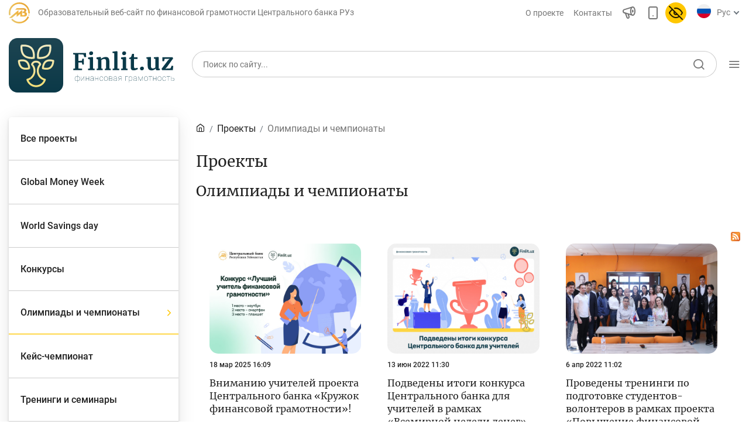

--- FILE ---
content_type: text/html; charset=UTF-8
request_url: https://finlit.uz/ru/news/olympiads-and%20-championships/
body_size: 18031
content:
<!DOCTYPE html>
<html lang="ru" data-site-dir="/ru/">
<head>
    <meta name="viewport" content="width=device-width, initial-scale=1, shrink-to-fit=no">
    <meta http-equiv="x-ua-compatible" content="ie=edge">

    <title>Проекты - Образовательный веб-сайт по финансовой грамотности Центрального банка РУз</title>
    <link rel="icon" href="/favicon.ico" type="image/x-icon">
    <link rel="shortcut icon" href="/favicon.ico" type="image/x-icon">
        
    <link href="/bitrix/templates/finlit/css/jquery.reject-1.1.0.min.css" type="text/css" rel="stylesheet" data-skip-moving="true">

            
                                        
    
              
       
    
    
		
    
        <meta http-equiv="Content-Type" content="text/html; charset=UTF-8" />
<script data-skip-moving="true">(function(w, d, n) {var cl = "bx-core";var ht = d.documentElement;var htc = ht ? ht.className : undefined;if (htc === undefined || htc.indexOf(cl) !== -1){return;}var ua = n.userAgent;if (/(iPad;)|(iPhone;)/i.test(ua)){cl += " bx-ios";}else if (/Windows/i.test(ua)){cl += ' bx-win';}else if (/Macintosh/i.test(ua)){cl += " bx-mac";}else if (/Linux/i.test(ua) && !/Android/i.test(ua)){cl += " bx-linux";}else if (/Android/i.test(ua)){cl += " bx-android";}cl += (/(ipad|iphone|android|mobile|touch)/i.test(ua) ? " bx-touch" : " bx-no-touch");cl += w.devicePixelRatio && w.devicePixelRatio >= 2? " bx-retina": " bx-no-retina";if (/AppleWebKit/.test(ua)){cl += " bx-chrome";}else if (/Opera/.test(ua)){cl += " bx-opera";}else if (/Firefox/.test(ua)){cl += " bx-firefox";}ht.className = htc ? htc + " " + cl : cl;})(window, document, navigator);</script>


<link href="/bitrix/js/ui/design-tokens/dist/ui.design-tokens.min.css?172977453223463" type="text/css"  rel="stylesheet" />
<link href="/bitrix/js/ui/fonts/opensans/ui.font.opensans.min.css?16778425832320" type="text/css"  rel="stylesheet" />
<link href="/bitrix/js/main/popup/dist/main.popup.bundle.min.css?174619173226589" type="text/css"  rel="stylesheet" />
<link href="/bitrix/js/altasib.errorsend/css/window.css?1694603798910" type="text/css"  rel="stylesheet" />
<link href="/bitrix/cache/css/f1/finlit/page_8fa719ffcd04a87ce7ae73525611f320/page_8fa719ffcd04a87ce7ae73525611f320_v1.css?17691814182534" type="text/css"  rel="stylesheet" />
<link href="/bitrix/cache/css/f1/finlit/template_13693149f7d8227e778983f1ebdc1a06/template_13693149f7d8227e778983f1ebdc1a06_v1.css?1769178548293644" type="text/css"  data-template-style="true" rel="stylesheet" />







<link rel="alternate" type="application/rss+xml" title="/ru/news/4309/rss/" href="/ru/news/4309/rss/" />
<meta property="fb:app_id" content="296968588117559"><meta property="og:title" content=""><meta property="og:type" content="article"><meta property="og:url" content="https://finlit.uz/ru/news/olympiads-and%20-championships/"><meta property="og:image" content="https://finlit.uz/upload/media/images/social_finlit_new.jpg"><meta property="og:site_name" content="Образовательный веб-сайт по финансовой грамотности Центрального банка РУз"><meta property="og:description" content=""><link rel="image_src" href="https://finlit.uz/upload/media/images/social_finlit_new.jpg">
</head>
<body class="lang-ru is-inner">
<div id="panel"></div>

<header class="header">

            <noindex>
<div class="special-settings" style="z-index: 2000">
    <div class="special-settings-wrapper clearfix">
        <div class="a-fontsize">
            Размер шрифта:
            <a class="a-fontsize-normal" href="#" data-set="fs-normal" title="Нормальный размер шрифта">A</a>
            <a class="a-fontsize-big" data-set="fs-big" href="#" title="Увеличенный размер шрифта">A</a>
        </div>
        <div class="a-colors">
            Цвет сайта:
            <a class="a-color1" data-set="color1" href="#" title="Черным по белому">A</a>
            <a class="a-color2" data-set="color2" href="#" title="Желтым по черному">A</a>
        </div>
        <div class="norm-version">
            <a href="#" id="normalversion" data-set="normalversion" title="Полная версия сайта">Полная версия сайта</a>
        </div>
    </div>
    <div class="clr"></div>
</div>
</noindex>            
        <div class="d-none d-lg-block">
        
    <div class="header-desctop">
        <div class="container">
            <div class="row top-nav  d-none d-md-flex">
                <div class="col-auto flex-grow-05 ml-auto">
                    <div class="minLogo d-flex align-items-center">
                        <svg width="36" height="36" viewBox="0 0 36 36" fill="none" xmlns="http://www.w3.org/2000/svg">
                            <g clip-path="url(#clip0)">
                                <path fill-rule="evenodd" clip-rule="evenodd" d="M34.5676 25.0498C31.8248 31.4873 25.4401 36.0004 18.0009 36.0004C12.4983 36.0004 7.57318 33.5304 4.27148 29.6396L6.28362 27.9337C9.10145 31.2544 13.3047 33.3623 18.0009 33.3623C24.3498 33.3623 29.7989 29.5107 32.1397 24.0166L34.5676 25.0498V25.0498Z" fill="url(#paint0_radial)"/>
                                <path fill-rule="evenodd" clip-rule="evenodd" d="M22.6629 13.2107L19.6702 15.7218V15.7219L16.5925 18.3045V17.1173V13.2107L0.46582 26.7427H5.12141L13.6 19.6284V20.8155V24.3487L13.5988 24.7231L13.6 24.7221L16.3182 22.4411L16.5925 22.2111L19.6702 19.6284V21.9546V24.3487H22.6629H23.4608H23.547H25.4569C27.3487 24.3487 28.7649 24.006 29.7055 23.324C30.6461 22.6421 31.1181 21.6141 31.1181 20.2399C31.1181 19.2993 30.8735 18.5195 30.3803 17.9005C29.8909 17.2815 29.1426 16.8165 28.1423 16.5017C28.7613 16.2221 29.2369 15.8444 29.5621 15.3652C29.8873 14.8863 30.0482 14.1994 30.0482 13.5666C30.0482 12.3497 29.5685 11.5649 28.6074 10.9453C27.6488 10.3272 26.2262 10.0186 24.3414 10.0186H23.4608V10.0187H13.7484L10.8751 12.4128H23.4608H23.5506H24.5163C25.4794 12.4128 25.5903 12.4875 25.9091 12.7558C26.2301 13.0258 26.4766 13.53 26.4766 14.0824C26.4766 14.5826 26.3489 15.032 26.0491 15.2989C25.6081 15.6911 25.4073 15.7523 24.7932 15.7523H23.4608V18.1463H24.7191C25.6865 18.1463 26.0213 18.1699 26.5695 18.5642C26.9853 18.8633 27.2984 19.506 27.2984 20.1214C27.2984 20.6203 27.111 21.0685 26.6677 21.4611C26.0591 22.0001 25.6702 21.9546 24.7399 21.9546H23.547H23.4608H22.6629V17.1173V13.2107V13.2107Z" fill="url(#paint1_radial)"/>
                                <path d="M34.3081 22.638C34.8219 22.638 35.2383 22.2215 35.2383 21.7077C35.2383 21.1939 34.8219 20.7773 34.3081 20.7773C33.7944 20.7773 33.3779 21.1939 33.3779 21.7077C33.3779 22.2215 33.7944 22.638 34.3081 22.638Z" fill="url(#paint2_radial)"/>
                                <path fill-rule="evenodd" clip-rule="evenodd" d="M18.002 0C27.9431 0 36.002 8.05886 36.002 18C36.002 18.3347 35.9921 18.667 35.9742 18.9974L33.3402 18.8511C33.3555 18.5694 33.3639 18.2856 33.3639 18C33.3639 9.51586 26.4863 2.63804 18.002 2.63804C9.51781 2.63804 2.63999 9.51586 2.63999 18C2.63999 19.2273 2.78474 20.4207 3.05664 21.5648L0.490215 22.177C0.171592 20.8365 0.00195312 19.438 0.00195312 18C0.00195312 8.05886 8.06081 0 18.002 0V0Z" fill="url(#paint3_radial)"/>
                            </g>
                            <defs>
                                <radialGradient id="paint0_radial" cx="0" cy="0" r="1" gradientUnits="userSpaceOnUse" gradientTransform="translate(30.3033 24.1425) rotate(152.471) scale(25.6688 22.8115)">
                                    <stop stop-color="#E4A237"/>
                                    <stop offset="0.501961" stop-color="#F0B644"/>
                                    <stop offset="1" stop-color="#E7C66E"/>
                                </radialGradient>
                                <radialGradient id="paint1_radial" cx="0" cy="0" r="1" gradientUnits="userSpaceOnUse" gradientTransform="translate(26.8037 10.1943) rotate(144.286) scale(28.3641 29.1486)">
                                    <stop stop-color="#E4A237"/>
                                    <stop offset="0.501961" stop-color="#F0B644"/>
                                    <stop offset="1" stop-color="#E7C66E"/>
                                </radialGradient>
                                <radialGradient id="paint2_radial" cx="0" cy="0" r="1" gradientUnits="userSpaceOnUse" gradientTransform="translate(34.9765 20.7969) rotate(127.192) scale(2.31235 2.41433)">
                                    <stop stop-color="#E4A237"/>
                                    <stop offset="0.501961" stop-color="#F0B644"/>
                                    <stop offset="1" stop-color="#E7C66E"/>
                                </radialGradient>
                                <radialGradient id="paint3_radial" cx="0" cy="0" r="1" gradientUnits="userSpaceOnUse" gradientTransform="translate(30.9348 0.23303) rotate(140.933) scale(34.8373 36.9607)">
                                    <stop stop-color="#E4A237"/>
                                    <stop offset="0.501961" stop-color="#F0B644"/>
                                    <stop offset="1" stop-color="#E7C66E"/>
                                </radialGradient>
                                <clipPath id="clip0">
                                    <rect width="36" height="36" fill="white"/>
                                </clipPath>
                            </defs>
                        </svg>
                        <span class="text-secondary">Образовательный веб-сайт по финансовой грамотности Центрального банка РУз</span>
                    </div>
                </div>
                <div class="col-auto flex-grow-05 ">
                    <nav class="top-nav_list">
                        <a href="/ru/about/" class="top-nav_list-link">О проекте</a>
                        <a href="/ru/contacts/" class="top-nav_list-link">Контакты</a>
                        <a href="#" class="top-nav_list-link" data-fancybox="" data-src="#myModalSpeechFancybox" _data-toggle="modal" _data-target="#myModalSpeech"> <span class="icon-announcement-speaker"></span></a>
                        <a href="/ru/news/olympiads-and -championships/?mobile=Y" class="top-nav_list-link btn-open-adaptive"> <span class="icon-smartphone"></span></a>
                                                <a href="#" id="specialversion" class="top-nav_list-link pl-0 _d-none">
                            <span class="icon-eye d-none"></span><span class="icon-eye-off active"></span>                        </a>
                        
                        
<div class="top-nav-list_select" style="max-width: 155px">
    <div class="lang-img">
        <svg class="lang-ru" style="width: 24px; height:24px">
            <use xlink:href="/bitrix/templates/finlit/img/sprite.svg#lang-ru"></use>
        </svg>
                <svg class="lang-uz d-none" style="width: 24px; height:24px">
            <use xlink:href="/bitrix/templates/finlit/img/sprite.svg#lang-uz"></use>
        </svg>
        <svg class="lang-oz d-none" style="width: 24px; height:24px">
            <use xlink:href="/bitrix/templates/finlit/img/sprite.svg#lang-oz"></use>
        </svg>
    </div>
    <select name="lang" id="selectLang">
        <option value="uz" data-href="/uz/news/" data-lang="uz">O’zb</option>
        <option value="oz" data-href="/oz/news/" data-lang="oz">Ўзб</option>
        <option value="ru" selected="selected" data-href="/ru/news/" data-lang="ru">Рус</option>
            </select>
</div>                    </nav>
                </div>
            </div>
            <div class="row align-items-center pt-4">
                <a href="/ru/" class="col-12 col-sm-5 col-lg-auto logo-link justify-content-center justify-content-sm-start mx-sm-0">
                    <!--<span class="logo"></span>
                    <span class="logo-text">Финансовая <br />Грамотность</span>-->
                    <img src="/bitrix/templates/finlit/img/logo/finlit-logotype-ru.svg" alt="">
                </a>

                
<div class="col-12 col-sm-7 col-md mt-3 mt-sm-0">
    <div class="search-and-nav">
        <div class="form-group h-54 with-icon with-border ">
            <form action="/ru/search/index.php" class="js-form-search-main">
                <input class="form-control" type="text" name="q" maxlength="50" id="search-form-1"  placeholder="Поиск по сайту..." autocomplete="off">
            <span class="icon-search" style="cursor: pointer;"></span>
            </form>
        </div>
        <div class="toggle-menu-button">
            <span class="icon-menu"></span>
        </div>
    </div>
</div>            </div>
        </div>
    </div>

            </div>
    
    
    <div class="header-with-scroll true">
        <div class="container bg-white">
            <div class="row flex-nowrap py-1 align-items-center">
                <a href="/ru/" class="col logo-link order-1 order-sm-0 ">
                    <div class="d-flex">
                        <!--<span class="logo"></span>
                        <span class="logo-text align-self-center">Финансовая Грамотность</span>-->
                        <img src="/bitrix/templates/finlit/img/logo/finlit-logotype-tablet.svg" alt="">
                    </div>
                </a>
                <div class="col-auto  order-0 order-sm-1">
    <form action="/ru/search/index.php" class="search-and-nav">
        <div class="form-group with-icon custom-search with-border">
            <button class="icon-search"></button>
            <input type="text" class="form-control" name="q" maxlength="100"  placeholder="Поиск по сайту..." autocomplete="off" />
        </div>
    </form>
</div>                <div class="col-auto pl-0 order-3">
                    <div class="toggle-menu-button p-1 ml-1">
                        <span class="icon-menu"></span>
                    </div>
                </div>
            </div>
        </div>
    </div>

        <div class="top-nav-collapse with-background">
        <div class="container">
            <div class="row flex-nowrap py-1 align-items-center d-flex d-sm-none">
                <a href="/ru/" class="col logo-link order-1 order-sm-0 ">
                    <div class="d-flex">
                        <!--<span class="logo"></span>
                        <span class="logo-text align-self-center">Финансовая <br />Грамотность</span>-->
                        <img src="/bitrix/templates/finlit/img/logo/finlit-logotype-mobile.svg" alt="">
                    </div>
                </a>

                <div class="col-auto  order-0 order-sm-1">
    <form action="/ru/search/index.php" class="search-and-nav">
        <div class="form-group with-icon custom-search">
            <button class="icon-search"></button>
            <input class="form-control" type="text" name="q" maxlength="100"  placeholder="Поиск по сайту..." autocomplete="off">
        </div>
    </form>
</div>
                <div class="col-auto order-3">
                    <div class="toggle-menu-button">
                        <span class="icon-Close"></span>
                    </div>
                </div>
            </div>

            <div class="row align-items-center mt-4 d-none d-sm-flex">
                <a href="/ru/" class="col-12 col-sm-5 col-lg-auto logo-link justify-content-center justify-content-sm-start mx-sm-0">
                    <!--<span class="logo"></span>
                    <span class="logo-text">Финансовая <br />Грамотность</span>-->
                    <img src="/bitrix/templates/finlit/img/logo/finlit-logotype-ru.svg" alt="">
                </a>

                <div class="col-12 col-sm-7 col-lg mt-3 mt-sm-0 flex-grow-1">
                    <div class="search-and-nav">

                        
<div class="form-group with-icon">
    <form action="/ru/search/index.php" class="js-form-search">
    <input type="text" class="form-control" id="exampleInputPassword1" name="q" maxlength="100" placeholder="Поиск по сайту..." autocomplete="off" />
    <span class="icon-search" style="cursor: pointer;"></span>
    </form>
</div>

                        <div class="toggle-menu-button">
                            <span class="icon-Close"></span>
                        </div>
                    </div>
                </div>

            </div>

            <div class="row mt-4 pt-2">
                                                    
    <div class="col-12 d-none d-md-flex col-lg-9 order-2 order-lg-1">
        <div class="row card-category align-self-baseline w-100">

            <div class="col-12">
                  <span class="h3">
                    Статьи                  </span>
            </div>
                    <div class="col-4">
            <a href="/ru/articles/bank-agentlari-uchun/" class="card-body img-left small with-shadow my-3">
                <svg class="card-img">
                    <use xlink:href="/bitrix/templates/finlit/img/sprite.svg#"></use>
                </svg>
                <span class="h6">Для банковских агентов </span>
                <span class="icon-chevron-right"></span>
            </a>
        </div>
                    <div class="col-4">
            <a href="/ru/articles/money/" class="card-body img-left small with-shadow my-3">
                <svg class="card-img">
                    <use xlink:href="/bitrix/templates/finlit/img/sprite.svg#License"></use>
                </svg>
                <span class="h6">Деньги </span>
                <span class="icon-chevron-right"></span>
            </a>
        </div>
                    <div class="col-4">
            <a href="/ru/articles/deposits/" class="card-body img-left small with-shadow my-3">
                <svg class="card-img">
                    <use xlink:href="/bitrix/templates/finlit/img/sprite.svg#clipboard"></use>
                </svg>
                <span class="h6">Депозит (вклады) </span>
                <span class="icon-chevron-right"></span>
            </a>
        </div>
                    <div class="col-4">
            <a href="/ru/articles/credit/" class="card-body img-left small with-shadow my-3">
                <svg class="card-img">
                    <use xlink:href="/bitrix/templates/finlit/img/sprite.svg#calculator"></use>
                </svg>
                <span class="h6">Кредит </span>
                <span class="icon-chevron-right"></span>
            </a>
        </div>
                    <div class="col-4">
            <a href="/ru/articles/budget/" class="card-body img-left small with-shadow my-3">
                <svg class="card-img">
                    <use xlink:href="/bitrix/templates/finlit/img/sprite.svg#abacus"></use>
                </svg>
                <span class="h6">Бюджет </span>
                <span class="icon-chevron-right"></span>
            </a>
        </div>
                    <div class="col-4">
            <a href="/ru/articles/payments-and-transfers/" class="card-body img-left small with-shadow my-3">
                <svg class="card-img">
                    <use xlink:href="/bitrix/templates/finlit/img/sprite.svg#social-campaign"></use>
                </svg>
                <span class="h6">Платежи и переводы </span>
                <span class="icon-chevron-right"></span>
            </a>
        </div>
                    <div class="col-4">
            <a href="/ru/articles/financial-market/" class="card-body img-left small with-shadow my-3">
                <svg class="card-img">
                    <use xlink:href="/bitrix/templates/finlit/img/sprite.svg#chart"></use>
                </svg>
                <span class="h6">Финансовый рынок </span>
                <span class="icon-chevron-right"></span>
            </a>
        </div>
                    <div class="col-4">
            <a href="/ru/articles/monetary-policy/" class="card-body img-left small with-shadow my-3">
                <svg class="card-img">
                    <use xlink:href="/bitrix/templates/finlit/img/sprite.svg#diagramma"></use>
                </svg>
                <span class="h6">Денежно-кредитная политика и ее элементы </span>
                <span class="icon-chevron-right"></span>
            </a>
        </div>
                    <div class="col-4">
            <a href="/ru/articles/currency-regulation/" class="card-body img-left small with-shadow my-3">
                <svg class="card-img">
                    <use xlink:href="/bitrix/templates/finlit/img/sprite.svg#interview-1"></use>
                </svg>
                <span class="h6">Финансовая безопасность </span>
                <span class="icon-chevron-right"></span>
            </a>
        </div>
                    <div class="col-4">
            <a href="/ru/articles/consumer-banking-rights/" class="card-body img-left small with-shadow my-3">
                <svg class="card-img">
                    <use xlink:href="/bitrix/templates/finlit/img/sprite.svg#movie"></use>
                </svg>
                <span class="h6">Права потребителей банковских услуг </span>
                <span class="icon-chevron-right"></span>
            </a>
        </div>
                    <div class="col-4">
            <a href="/ru/articles/remote-banking/" class="card-body img-left small with-shadow my-3">
                <svg class="card-img">
                    <use xlink:href="/bitrix/templates/finlit/img/sprite.svg#coins"></use>
                </svg>
                <span class="h6">Предпринимательство </span>
                <span class="icon-chevron-right"></span>
            </a>
        </div>
                </div>
    </div>
                
                    <div class="col-12 col-lg-3 order-1 order-lg-2">
        
<div class="lang-menu-list">
    <a href="/uz/news/"><span>O’zb</span></a>    <a href="/oz/news/"><span>Ўзб</span></a>    <a href="#" class="selected"><span>Рус</span></a>    </div>

    <ul class="list">

    
    
    
        <li class="list-item d-block d-md-none"><a href="javascript:void(0);" class="tree-toggle h4">Статьи</a>
    <ul class="list-nested tree" style="display: block!important;">
    
    
    

    
    
        
                            <li class="list-item"><a href="/ru/articles/" class="" >Все статьи</a></li>
            
        
    
    

    
    
        
                            <li class="list-item"><a href="/ru/articles/bank-agentlari-uchun/" class="" >Для банковских агентов</a></li>
            
        
    
    

    
    
        
                            <li class="list-item"><a href="/ru/articles/money/" class="" >Деньги</a></li>
            
        
    
    

    
    
        
                            <li class="list-item"><a href="/ru/articles/deposits/" class="" >Депозит (вклады)</a></li>
            
        
    
    

    
    
        
                            <li class="list-item"><a href="/ru/articles/credit/" class="" >Кредит</a></li>
            
        
    
    

    
    
        
                            <li class="list-item"><a href="/ru/articles/budget/" class="" >Бюджет</a></li>
            
        
    
    

    
    
        
                            <li class="list-item"><a href="/ru/articles/payments-and-transfers/" class="" >Платежи и переводы</a></li>
            
        
    
    

    
    
        
                            <li class="list-item"><a href="/ru/articles/financial-market/" class="" >Финансовый рынок</a></li>
            
        
    
    

    
    
        
                            <li class="list-item"><a href="/ru/articles/monetary-policy/" class="" >Денежно-кредитная политика и ее элементы</a></li>
            
        
    
    

    
    
        
                            <li class="list-item"><a href="/ru/articles/currency-regulation/" class="" >Финансовая безопасность</a></li>
            
        
    
    

    
    
        
                            <li class="list-item"><a href="/ru/articles/consumer-banking-rights/" class="" >Права потребителей банковских услуг</a></li>
            
        
    
    

    
    
        
                            <li class="list-item"><a href="/ru/articles/remote-banking/" class="" >Предпринимательство</a></li>
            
        
    
    

            </ul></li>    
    
        <li class="list-item"><a href="javascript:void(0);" class="tree-toggle h4">Учебные материалы</a>
    <ul class="list-nested tree" style="display: block!important;">
    
    
    

    
    
        
                            <li class="list-item"><a href="/ru/training/glossary/" class="" >Глоссарий</a></li>
            
        
    
    

    
    
        
                            <li class="list-item"><a href="/ru/training/books/" class="" >Книги по финансовой грамотности</a></li>
            
        
    
    

    
    
        
                            <li class="list-item"><a href="/ru/training/video/" class="" >Видео</a></li>
            
        
    
    

            </ul></li>    
    
        <li class="list-item"><a href="javascript:void(0);" class="tree-toggle h4 active">Проекты</a>
    <ul class="list-nested tree" style="display: none;">
    
    
    

    
    
        
                            <li class="list-item"><a href="/ru/news/" class="" >Все проекты</a></li>
            
        
    
    

    
    
        
                            <li class="list-item"><a href="/ru/news/global-money-week-projects/" class="" >Global Money Week</a></li>
            
        
    
    

    
    
        
                            <li class="list-item"><a href="/ru/news/world-sawings-day-projects/" class="" >World Savings day</a></li>
            
        
    
    

    
    
        
                            <li class="list-item"><a href="/ru/news/contests/" class="" >Конкурсы</a></li>
            
        
    
    

    
    
        
                            <li class="list-item"><a href="/ru/news/olympiads-and%20-championships/" class="active" >Олимпиады и чемпионаты</a></li>
            
        
    
    

    
    
        
                            <li class="list-item"><a href="/ru/news/keys-championship/" class="" >Кейс-чемпионат</a></li>
            
        
    
    

    
    
        
                            <li class="list-item"><a href="/ru/news/trening-and-seminary/" class="" >Тренинги и семинары</a></li>
            
        
    
    

    
    
        
                            <li class="list-item"><a href="/ru/news/novosti-finlituz/" class="" >Новости finlit.uz</a></li>
            
        
    
    

    
    
        
                            <li class="list-item"><a href="/ru/news/proekty-v-smi/" class="" >Проекты в СМИ</a></li>
            
        
    
    

    
    
        
                            <li class="list-item"><a href="/ru/news/educational-materials/" class="" >Учебные материалы</a></li>
            
        
    
    

            </ul></li>    
    
        <li class="list-item"><a href="javascript:void(0);" class="tree-toggle h4">Интерактивные услуги</a>
    <ul class="list-nested tree" style="display: block!important;">
    
    
    

    
    
        
                            <li class="list-item"><a href="/ru/services/calculators/" class="" >Депозитный и кредитный калькуляторы</a></li>
            
        
    
    

    
    
        
                            <li class="list-item"><a href="/ru/services/question_answer/" class="" >Часто задаваемые вопросы</a></li>
            
        
    
    

    
    
        
                            <li class="list-item"><a href="/ru/services/questioning/" class="" >Анкетирование</a></li>
            
        
    
    

    
    
        
                            <li class="list-item"><a href="/ru/services/votes/" class="" >Опросы</a></li>
            
        
    
    

            </ul></li>    
    
        
                            <li class="list-item"><a href="/ru/photo_gallery/" class="h4" >Фотогалерея</a></li>
            
        
    
    

    
    
        
                            <li class="list-item"><a href="/ru/about/" class="h4" >О проекте</a></li>
            
        
    
    

    
    
        
                            <li class="list-item"><a href="/ru/search/" class="h4" >Поиск по сайту</a></li>
            
        
    
    

    
    
        
                            <li class="list-item"><a href="/ru/map/" class="h4" >Карта сайта</a></li>
            
        
    
    

    
    </ul>

    </div>

            </div>
        </div>
    </div>
    
    <div class="_animation_before"></div>

            
        
</header>





<main class="container mt-5" id="static"  >
        <div class="row" >
    
        
        
        <div class="col-12 d-lg-none px-0">

            <h2 class="h2 mt-5 mb-3 text-center w-100">
                                    Проекты                            </h2>

            <div class="card-category owl-nav owl-carousel" data-startPosition="4">

                    
            
                <a href="/ru/news/" class="card-body img-left small with-shadow my-3 ml-3">
                                        <span class="h6">Все проекты </span>
                    <span class="icon-chevron-right"></span>
                </a>

            
        
                    
            
                <a href="/ru/news/global-money-week-projects/" class="card-body img-left small with-shadow my-3 ml-3">
                                        <span class="h6">Global Money Week </span>
                    <span class="icon-chevron-right"></span>
                </a>

            
        
                    
            
                <a href="/ru/news/world-sawings-day-projects/" class="card-body img-left small with-shadow my-3 ml-3">
                                        <span class="h6">World Savings day </span>
                    <span class="icon-chevron-right"></span>
                </a>

            
        
                    
            
                <a href="/ru/news/contests/" class="card-body img-left small with-shadow my-3 ml-3">
                                        <span class="h6">Конкурсы </span>
                    <span class="icon-chevron-right"></span>
                </a>

            
        
                    
            
                <a href="/ru/news/olympiads-and%20-championships/" class="card-body img-left small with-shadow my-3 ml-3 active">
                                        <span class="h6">Олимпиады и чемпионаты </span>
                    <span class="icon-chevron-right"></span>
                </a>

            
        
                    
            
                <a href="/ru/news/keys-championship/" class="card-body img-left small with-shadow my-3 ml-3">
                                        <span class="h6">Кейс-чемпионат </span>
                    <span class="icon-chevron-right"></span>
                </a>

            
        
                    
            
                <a href="/ru/news/trening-and-seminary/" class="card-body img-left small with-shadow my-3 ml-3">
                                        <span class="h6">Тренинги и семинары </span>
                    <span class="icon-chevron-right"></span>
                </a>

            
        
                    
            
                <a href="/ru/news/novosti-finlituz/" class="card-body img-left small with-shadow my-3 ml-3">
                                        <span class="h6">Новости finlit.uz </span>
                    <span class="icon-chevron-right"></span>
                </a>

            
        
                    
            
                <a href="/ru/news/proekty-v-smi/" class="card-body img-left small with-shadow my-3 ml-3">
                                        <span class="h6">Проекты в СМИ </span>
                    <span class="icon-chevron-right"></span>
                </a>

            
        
                    
            
                <a href="/ru/news/educational-materials/" class="card-body img-left small with-shadow my-3 ml-3">
                                        <span class="h6">Учебные материалы </span>
                    <span class="icon-chevron-right"></span>
                </a>

            
        
                    
            
        
    
</div>

        </div>
        
                 
        
                
                

        
        <div class="side-bar-left col-lg-4 col-xl-3 d-none d-lg-block ">
            <div class="left-nav" id="some-stickybit-nav2">

        
                
            <ul class="card-category d-none d-lg-block">
    
    
                    
            
                <li>
                    <a href="/ru/news/" class="card-body img-left small without-shadow">
                                                <span class="h6">Все проекты</span>
                        <span class="icon-chevron-right"></span>
                    </a>
                </li>

            
        
                    
            
                <li>
                    <a href="/ru/news/global-money-week-projects/" class="card-body img-left small without-shadow">
                                                <span class="h6">Global Money Week</span>
                        <span class="icon-chevron-right"></span>
                    </a>
                </li>

            
        
                    
            
                <li>
                    <a href="/ru/news/world-sawings-day-projects/" class="card-body img-left small without-shadow">
                                                <span class="h6">World Savings day</span>
                        <span class="icon-chevron-right"></span>
                    </a>
                </li>

            
        
                    
            
                <li>
                    <a href="/ru/news/contests/" class="card-body img-left small without-shadow">
                                                <span class="h6">Конкурсы</span>
                        <span class="icon-chevron-right"></span>
                    </a>
                </li>

            
        
                    
            
                <li>
                    <a href="/ru/news/olympiads-and%20-championships/" class="card-body img-left small without-shadow active">
                                                <span class="h6">Олимпиады и чемпионаты</span>
                        <span class="icon-chevron-right"></span>
                    </a>
                </li>

            
        
                    
            
                <li>
                    <a href="/ru/news/keys-championship/" class="card-body img-left small without-shadow">
                                                <span class="h6">Кейс-чемпионат</span>
                        <span class="icon-chevron-right"></span>
                    </a>
                </li>

            
        
                    
            
                <li>
                    <a href="/ru/news/trening-and-seminary/" class="card-body img-left small without-shadow">
                                                <span class="h6">Тренинги и семинары</span>
                        <span class="icon-chevron-right"></span>
                    </a>
                </li>

            
        
                    
            
                <li>
                    <a href="/ru/news/novosti-finlituz/" class="card-body img-left small without-shadow">
                                                <span class="h6">Новости finlit.uz</span>
                        <span class="icon-chevron-right"></span>
                    </a>
                </li>

            
        
                    
            
                <li>
                    <a href="/ru/news/proekty-v-smi/" class="card-body img-left small without-shadow">
                                                <span class="h6">Проекты в СМИ</span>
                        <span class="icon-chevron-right"></span>
                    </a>
                </li>

            
        
                    
            
                <li>
                    <a href="/ru/news/educational-materials/" class="card-body img-left small without-shadow">
                                                <span class="h6">Учебные материалы</span>
                        <span class="icon-chevron-right"></span>
                    </a>
                </li>

            
        
    

            </ul>
    
                                <div class="baner mt-4">

                                                                                        

    <style>
        body.lang-ru .baner { background-image: url("/upload/iblock/385/ngkl5cnq0bl891z2btaeu8let2lt2a6g/finlit_banner_ru.webp") !important; }
        /*body.lang-ru .baner { background-image: url(/bitrix/templates/finlit/img/offer/finlit-uz-ru.jpg) !important; }
        body.lang-en .baner { background-image: url(/bitrix/templates/finlit/img/offer/finlit-uz-en.jpg) !important; }
        body.lang-uz .baner { background-image: url(/bitrix/templates/finlit/img/offer/finlit-uz-uz.jpg) !important; }
        body.lang-oz .baner { background-image: url(/bitrix/templates/finlit/img/offer/finlit-uz-oz.jpg) !important; }*/

        .baner .logo-body { display: none !important; }
        .baner .baner-list { display: none !important; }
    </style>
    


                                        
                </div>
                                
            </div>
        </div>

                                        <div class="content col-12 col-lg">

            <nav aria-label="breadcrumb" class="d-none d-lg-block"><ol class="breadcrumb"><li class="breadcrumb-item"><a itemprop="url" href="/ru/" title="Главная"><span itemprop="title" class="icon-home"></span></a></li><li class="breadcrumb-item"><a itemprop="url" href="/ru/news/" title="Проекты"><span itemprop="title">Проекты</span></a></li><li class="breadcrumb-item active" aria-current="page"><a href="javascript:void(0);" style="cursor: none!important;">Олимпиады и чемпионаты</a></li></ol></nav>
                        <section class="headers mt-3">
                                <h1 class="d-none d-lg-block">Проекты</h1>

                                



<div class="row mb-4">
	<div class="col">
		<h2 class="mb-3" id="bx_4145281613_4309" >Олимпиады и чемпионаты			</h2>	</div>
</div>
<br>

		<a href="/ru/news/4309/rss/" title="rss" target="_self"><img alt="RSS" src="/bitrix/templates/.default/components/bitrix/news/finlit_news/images/gif-light/feed-icon-16x16.gif" border="0" align="right" /></a>




<div class="row">

    	    <div class="col-sm-6 col-xl-4  px-0  mb-3 wow fadeInUp post-container" id="bx_651765591_2241994" onclick="window.location='/ru/news/2241994/'">
        <div class="post ">
                        <div class="post-img">
                <img
                        src="/upload/iblock/39a/398idlny9000nxyd8eegy0iwotbztep2/Frame_34556173.jpg"
                        alt="Вниманию учителей проекта Центрального банка «Кружок финансовой грамотности»!"
                        class="img-fluid"                />
                            </div>
            
            <div class="tags post-tag post-tag-position">
                18 мар 2025 16:09            </div>
            <p class="p">
                Вниманию учителей проекта Центрального банка «Кружок финансовой грамотности»!            </p>
        </div>
    </div>

    	    <div class="col-sm-6 col-xl-4  px-0  mb-3 wow fadeInUp post-container" id="bx_651765591_656861" onclick="window.location='/ru/news/656861/'">
        <div class="post ">
                        <div class="post-img">
                <img
                        src="/upload/iblock/72b/Frame_34228.jpg"
                        alt="Подведены итоги конкурса Центрального банка для учителей в рамках «Всемирной недели денег» (Global Money Week 2022)"
                                        />
                            </div>
            
            <div class="tags post-tag post-tag-position">
                13 июн 2022 11:30            </div>
            <p class="p">
                Подведены итоги конкурса Центрального банка для учителей в рамках «Всемирной недели денег» (Global Money Week 2022)            </p>
        </div>
    </div>

    	    <div class="col-sm-6 col-xl-4  px-0  mb-3 wow fadeInUp post-container" id="bx_651765591_621406" onclick="window.location='/ru/news/621406/'">
        <div class="post ">
                        <div class="post-img">
                <img
                        src="/upload/iblock/b9b/Frame_34126.jpg"
                        alt="Проведены тренинги по подготовке студентов-волонтеров в рамках проекта «Повышение финансовой грамотности молодежи в высших образовательных учреждениях неэкономического направления»"
                                        />
                            </div>
            
            <div class="tags post-tag post-tag-position">
                6 апр 2022 11:02            </div>
            <p class="p">
                Проведены тренинги по подготовке студентов-волонтеров в рамках проекта «Повышение финансовой грамотности молодежи в высших образовательных учреждениях неэкономического направления»            </p>
        </div>
    </div>

    	    <div class="col-sm-6 col-xl-4  px-0  mb-3 wow fadeInUp post-container" id="bx_651765591_490323" onclick="window.location='/ru/news/490323/'">
        <div class="post ">
                        <div class="post-img">
                <img
                        src="/upload/iblock/67d/olimpiada_finlit_rus.jpg"
                        alt="Итоги отборочного этапа Олимпиады по финансовой грамотности среди студентов"
                                        />
                            </div>
            
            <div class="tags post-tag post-tag-position">
                4 мая 2021 15:37            </div>
            <p class="p">
                Итоги отборочного этапа Олимпиады по финансовой грамотности среди студентов            </p>
        </div>
    </div>

    	    <div class="col-sm-6 col-xl-4  px-0  mb-3 wow fadeInUp post-container" id="bx_651765591_489180" onclick="window.location='/ru/news/489180/'">
        <div class="post ">
                        <div class="post-img">
                <img
                        src="/upload/iblock/642/Frame_33191.jpg"
                        alt="Олимпиада по финансовой грамотности для студентов 1-3 курсов высших учебных заведений"
                                        />
                            </div>
            
            <div class="tags post-tag post-tag-position">
                30 апр 2021 15:53            </div>
            <p class="p">
                Олимпиада по финансовой грамотности для студентов 1-3 курсов высших учебных заведений            </p>
        </div>
    </div>

    	    <div class="col-sm-6 col-xl-4  px-0  mb-3 wow fadeInUp post-container" id="bx_651765591_484807" onclick="window.location='/ru/news/484807/'">
        <div class="post ">
                        <div class="post-img">
                <img
                        src="/upload/iblock/2da/Frame_33152_6_.jpg"
                        alt="Олимпиада по финансовой грамотности среди студентов высших учебных заведений"
                                        />
                            </div>
            
            <div class="tags post-tag post-tag-position">
                27 апр 2021 15:41            </div>
            <p class="p">
                Олимпиада по финансовой грамотности среди студентов высших учебных заведений            </p>
        </div>
    </div>


</div>

            <div class="col-12 footer-section text-center wow fadeInUp js-footer-section">
            <button
                    class="btn btn-outline-primary mx-auto btn-load-else"
                    data-toggle="collapse"
                    href="#best-post-collapse"
                    role="button"
                    aria-expanded="false"
                    aria-controls="best-post-collapse"

                    data-ajax-url="/ru/news/"
                    data-page-number="2"
                    data-section-id="4309"
            >
                <span class="icon-refresh-cw"></span>
                <span class="btn-text">Показать еще</span>
            </button>

                                            </div>
    




        </section>
    
                <hr />
                
    <section class="d-flex align-items-center jusify-content-between wow fadeInUp">

        
                        <div class="social-block d-flex flex-grow-1 social-likes" data-url="https://finlit.uz/ru/news/olympiads-and%20-championships/">
                <button class="social-button facebook js_facebook">
                    <i class="social-icon">
                        <svg width="11" height="22" viewBox="0 0 11 22" fill="none" xmlns="http://www.w3.org/2000/svg">
                            <path d="M6.875 7.5625V4.8125C6.875 4.0535 7.491 3.4375 8.25 3.4375H9.625V0H6.875C4.59662 0 2.75 1.84663 2.75 4.125V7.5625H0V11H2.75V22H6.875V11H9.625L11 7.5625H6.875Z" fill="white"></path>
                        </svg>
                    </i>
                    <span>Facebook</span>
                </button>
                <button class="social-button telegram js_telegram">
                    <i class="social-icon">
                        <svg width="22" height="20" viewBox="0 0 22 20" fill="none" xmlns="http://www.w3.org/2000/svg">
                            <path d="M5.83843 11.2128L0.434202 8.84815C-0.174837 8.58187 -0.13363 7.70428 0.497839 7.49653L21.048 0.721942C21.5857 0.544868 22.1096 1.02483 21.9801 1.5762L17.8735 19.0366C17.7509 19.5582 17.124 19.771 16.7095 19.4315L11.8841 15.4832L5.83843 11.2128Z" fill="#EBF0FA"></path>
                            <path d="M17.0356 4.49297L5.83838 11.2134L7.20844 17.5684C7.33133 18.1386 8.00336 18.3898 8.47017 18.0403L11.8841 15.4837L9.07513 13.185L17.3894 4.94814C17.6331 4.70661 17.3299 4.31633 17.0356 4.49297Z" fill="#BEC3D2"></path>
                            <path d="M7.66028 18.128C7.91199 18.2418 8.22046 18.2269 8.47024 18.0398L11.8842 15.4833L10.4797 14.3339L9.0752 13.1846L7.66028 18.128Z" fill="#AFB4C8"></path>
                        </svg>
                    </i>
                    <span>Telegram</span>
                </button>
                <button class="social-button twitter js_twitter">
                    <i class="social-icon">
                        <svg width="24" height="24" viewBox="0 0 24 24" fill="none" xmlns="http://www.w3.org/2000/svg">
                            <path d="M17.8014 3H20.867L14.136 10.6641L22 21.0606H15.8287L10.997 14.7428L5.46551 21.0606H2.39987L9.53082 12.8634L2 3H8.32456L12.6898 8.77141L17.8014 3ZM16.7284 19.2612H18.4279L7.43152 4.73276H5.60546L16.7284 19.2612Z" fill="white"></path>
                        </svg>
                    </i>
                    <span>Twitter</span>
                </button>
                <button class="social-button vk js_vkontakte">
                    <i class="social-icon">
                        <svg width="24" height="24" viewBox="0 0 24 24" fill="none" xmlns="http://www.w3.org/2000/svg">
                            <path d="M19.9341 14.1253C20.6639 14.8378 21.4341 15.5081 22.0886 16.2924C22.3777 16.641 22.6515 17.0006 22.8609 17.4051C23.1576 17.9802 22.8889 18.6129 22.3733 18.6472L19.1682 18.6458C18.3416 18.7144 17.6822 18.3816 17.1277 17.8164C16.684 17.3644 16.273 16.8834 15.8463 16.4161C15.6714 16.2252 15.4883 16.0455 15.2696 15.9034C14.8321 15.6195 14.4523 15.7064 14.2023 16.1627C13.9476 16.6269 13.8899 17.1408 13.8648 17.658C13.8305 18.4127 13.6024 18.6112 12.8443 18.6457C11.2242 18.7221 9.68657 18.477 8.25817 17.6597C6.99884 16.9392 6.02234 15.922 5.17233 14.7705C3.51748 12.5283 2.25012 10.0643 1.11111 7.53143C0.854715 6.96076 1.04223 6.65444 1.67189 6.64357C2.71745 6.62324 3.76288 6.62471 4.80968 6.64211C5.23464 6.64834 5.51595 6.89206 5.68005 7.29351C6.24573 8.68445 6.93791 10.0078 7.80674 11.2344C8.03813 11.561 8.27407 11.8876 8.61 12.1174C8.98167 12.3719 9.26467 12.2876 9.43951 11.8735C9.55045 11.611 9.59905 11.3282 9.62405 11.0471C9.7069 10.0797 9.71781 9.11401 9.57254 8.15005C9.48333 7.54845 9.14448 7.15898 8.54417 7.04515C8.23784 6.9871 8.28343 6.87311 8.43176 6.69827C8.68936 6.39671 8.93166 6.20898 9.41467 6.20898H13.0368C13.6071 6.32152 13.7337 6.5777 13.8118 7.15146L13.8149 11.1749C13.8086 11.397 13.9258 12.0562 14.3259 12.2032C14.6461 12.3079 14.8572 12.0517 15.0493 11.8487C15.9166 10.9282 16.5355 9.84044 17.0885 8.71406C17.3339 8.21876 17.5449 7.70442 17.7494 7.19047C17.9009 6.80913 18.1386 6.62148 18.5682 6.62978L22.0543 6.63287C22.1577 6.63287 22.2623 6.63437 22.3624 6.65152C22.9498 6.75164 23.1108 7.00433 22.9294 7.57797C22.6435 8.47794 22.0873 9.22796 21.5434 9.98142C20.9621 10.7858 20.3403 11.5627 19.7638 12.3719C19.234 13.111 19.2761 13.4834 19.9341 14.1253Z" fill="white"></path>
                        </svg>
                    </i>
                    <span>Вконтакте</span>
                </button>
            </div>
            	        <div style="flex-grow: 1.2" class="d-none d-lg-flex jusify-content-end flex-grow-2 ">
            <a href="?print=Y" class="btn btn-outline-primary btn-md ml-auto pc-print-link" rel="nofollow">
                <span class="icon-printer"></span>
                <span class="btn-text">На печать</span>
            </a>
        </div>
	    </section>

            <hr />
        
                            </div>
            




    </div>
    </main>




<footer class="footer container-fluid px-0 pt-5">
    <section class="company">
        <div class="container">
            <div class="row align-items-center justify-content-between">
                <div class="col-auto">

                    
                                                                                        <div class="social social-footer-pc _wow _fadeInUp mb-3">
            <div class="d-flex align-items-center flex-wrap justify-content-around _w-75 _mx-auto">
                                                                                                                <a href="https://www.facebook.com/finlituzb/" class="social-button medium facebook">
                                <i class="social-icon"><svg width="11" height="22" viewBox="0 0 11 22" fill="none" xmlns="http://www.w3.org/2000/svg"><path d="M6.875 7.5625V4.8125C6.875 4.0535 7.491 3.4375 8.25 3.4375H9.625V0H6.875C4.59662 0 2.75 1.84663 2.75 4.125V7.5625H0V11H2.75V22H6.875V11H9.625L11 7.5625H6.875Z" fill="white"></path></svg></i>
                            </a>
                                                                                                                                                                                                                                                                                                                                                                                                                                                                                                                        <a href="https://www.instagram.com/finlituzb/" class="social-button medium instagram">
                                <img src="/bitrix/templates/finlit/img/Instagram.svg" class="social-icon" alt="">
                            </a>
                                                                                                                                                                                    <a href="https://t.me/finlituzb" class="social-button medium telegram">
                                <i class="social-icon"><svg width="22" height="20" viewBox="0 0 22 20" fill="none" xmlns="http://www.w3.org/2000/svg"><path d="M5.83843 11.2128L0.434202 8.84815C-0.174837 8.58187 -0.13363 7.70428 0.497839 7.49653L21.048 0.721942C21.5857 0.544868 22.1096 1.02483 21.9801 1.5762L17.8735 19.0366C17.7509 19.5582 17.124 19.771 16.7095 19.4315L11.8841 15.4832L5.83843 11.2128Z" fill="#EBF0FA"></path><path d="M17.0356 4.49297L5.83838 11.2134L7.20844 17.5684C7.33133 18.1386 8.00336 18.3898 8.47017 18.0403L11.8841 15.4837L9.07513 13.185L17.3894 4.94814C17.6331 4.70661 17.3299 4.31633 17.0356 4.49297Z" fill="#BEC3D2"></path><path d="M7.66028 18.128C7.91199 18.2418 8.22046 18.2269 8.47024 18.0398L11.8842 15.4833L10.4797 14.3339L9.0752 13.1846L7.66028 18.128Z" fill="#AFB4C8"></path></svg></i>
                            </a>
                                                                                                                                                                                                                                                                                                                                                            <a href="https://www.youtube.com/channel/UCNs4B8FabHPZVNwOkgWnthA" class="social-button medium youtube">
                                <img src="/bitrix/templates/finlit/img/youtube.svg" class="social-icon" alt="">
                            </a>
                                                                                                </div>
        </div>
        <style>.social-footer-pc img { width: auto !important; }</style>
                            
                    
                    <div class="d-flex align-items-center footer__logo">
                        <!--<div class="logo"></div>
                        <div class="logo-text">
                            Финансовая <br />Грамотность                        </div>-->
                        <img src="/bitrix/templates/finlit/img/logo/finlit-logotype-ru-gray.svg" alt="">
                    </div>
                </div>

                <div class="col-auto"><nav class="footer-nav"><a href="/ru/" class="footer-nav-link">На главную</a><a href="/ru/map/" class="footer-nav-link">Карта сайта</a><a href="/ru/services/question_answer/" class="footer-nav-link">Вопросы-ответы</a><a href="/ru/search/" class="footer-nav-link">Поиск по сайту</a><a href="/ru/contacts/" class="footer-nav-link">Обратная связь</a></nav></div>

                <div class="col col-lg-auto">
                    <a href="https://apps.apple.com/uz/app/finlituz-moliyaviy-savodxonlik/id1576671233" class="link-market">
    <img loading="lazy" src="/bitrix/templates/finlit/img/apple-market-ru.svg" alt="applemarket" />
</a>                </div>
                <div class="col col-lg-auto">
                    <a href="/ru/services/app/" class="link-market">
    <img loading="lazy" src="/bitrix/templates/finlit/img/google-play-ru.svg" alt="google-play" />
</a>                </div>
                <div class="col-2 d-flex">
                    <span class="icon-zap"></span>
                    <span class="footer-faq">
                <b>Нашли ошибку в тексте? </b> <br />
                        Выделите мышкой и нажмите CTRL + ENTER              </span>
                </div>
                <div class="col-auto">
                    <img loading="lazy" src="/bitrix/templates/finlit/img/pechatb.svg" alt="" />
                </div>
            </div>
        </div>
        <div class="col mx-auto d-lg-none text-center">
            <img loading="lazy" width="300" height="47" src="/bitrix/templates/finlit/img/logo-cbu-footer-ru.svg" alt="" />
        </div>
    </section>
    <section class="itcompany">
        <div class="container">
            <div class="row align-items-sm-center justify-content-between flex-column flex-lg-row">
                <div class="col-12 col-lg-4">
                    <div class="d-flex d-lg-block flex-column  py-3 text-center text-lg-left">
                        <div class="aboute-site-company">
                            © 2026 Образовательный веб-сайт по финансовой грамотности                        </div>
                        <div class="aboute-site-company">
                            При использовании материалов сайта ссылка на <a href="https://finlit.uz"> www.finlit.uz</a> обязательна                        </div>
                    </div>
                </div>
                <div class="col-12 col-lg-4 tech-info">
                    <div id="js-counters" class="d-flex justify-content-center counters">
                                            </div>
                </div>
                <div class="col-12 col-lg-4">
                    <div class="d-flex flex-column align-items-center flex-lg-row py-3 justify-content-lg-end">
                        <div class="mr-lg-2">
                            <a href="https://pixelcraft.uz" title="www.pixelcraft.uz" class="aboute-site-company text-center text-lg-right d-block">
                                Дизайн и разработка сайта Pixelcraft®                            </a>
                            <a href="https://1c-bitrix.ru" class="aboute-site-company text-center text-lg-right d-block">
                                Сайт работает на 1C-Битрикс                            </a>
                        </div>
                        <a href="https://pixelcraft.uz" title="www.pixelcraft.uz">
                            <img loading="lazy" src="/bitrix/templates/finlit/img/logo-studio.svg" alt="Pixelcraft®" class="logo-razrab my-2" />
                        </a>
                    </div>
                </div>
            </div>
        </div>
    </section>
</footer>

<span style="" id="sexy_tooltip_title"><span class="the-tooltip top left dark-midnight-blue"><span class="tooltip_inner">Нажмите чтобы прослушать выделенный текст!</span></span></span>
<span style="position: absolute; margin-top: -50000px;" id="sexy_tooltip"><span class="the-tooltip bottom left dark-midnight-blue"><span class="tooltip_inner powered_by_3 powered_by">Powered by <a href="#" target="_top" class="backlink_a">X</a></span></span></span>

<div id="sound_container" class="sound_div sound_div_basic size_1 speaker_32" title="">
    <div id="sound_text"></div>
</div>

<div id="sound_audio"></div>

<div style="display: none;max-width:600px;" id="myModalSpeechFancybox" class="p-5">
    <h4 class="modal-title" id="myModalSpeechLabel">Звуковое сопровождение</h4>
    На сайте присутствует звуковое сопровождение. <br><br>Чтобы прослушать текст необходимо выделить его мышкой и нажать на появившуюся иконку.<br><br><br>
    <h3>Экранный диктор</h3>
    <label><input id="speechSwitcher" title="Функция экранный диктор включена" name="speechSwitcher" type="checkbox"> Включить / Отключить</label>
</div>

<script type="text/javascript" async>
        !(function(t) {
            "use strict";
            t.loadCSS || (t.loadCSS = function() {});
            var e = (loadCSS.relpreload = {});
            if (
                ((e.support = (function() {
                    var e;
                    try {
                        e = t.document.createElement("link").relList.supports("preload");
                    } catch (t) {
                        e = !1;
                    }
                    return function() {
                        return e;
                    };
                })()),
                    (e.bindMediaToggle = function(t) {
                        function e() {
                            t.media = a;
                        }
                        var a = t.media || "all";
                        t.addEventListener ? t.addEventListener("load", e) : t.attachEvent && t.attachEvent("onload", e),
                            setTimeout(function() {
                                (t.rel = "stylesheet"), (t.media = "only x");
                            }),
                            setTimeout(e, 3e3);
                    }),
                    (e.poly = function() {
                        if (!e.support())
                            for (var a = t.document.getElementsByTagName("link"), n = 0; n < a.length; n++) {
                                var o = a[n];
                                "preload" !== o.rel ||
                                "style" !== o.getAttribute("as") ||
                                o.getAttribute("data-loadcss") ||
                                (o.setAttribute("data-loadcss", !0), e.bindMediaToggle(o));
                            }
                    }),
                    !e.support())
            ) {
                e.poly();
                var a = t.setInterval(e.poly, 500);
                t.addEventListener
                    ? t.addEventListener("load", function() {
                        e.poly(), t.clearInterval(a);
                    })
                    : t.attachEvent &&
                    t.attachEvent("onload", function() {
                        e.poly(), t.clearInterval(a);
                    });
            }
            "undefined" != typeof exports ? (exports.loadCSS = loadCSS) : (t.loadCSS = loadCSS);
        })("undefined" != typeof global ? global : this);
    </script>


<script>
    var PORTAL_MESS = {};
    PORTAL_MESS["TEST_VERSION_1"] = "Сайт работает в тестовом режиме";
PORTAL_MESS["TEST_VERSION_2"] = "Замечания и предложения присылать через форму #URL_START#обратной связи#URL_END#";
PORTAL_MESS["TEST_VERSION_3"] = "Старая версия сайта находится по данному адресу #SITE#";
PORTAL_MESS["SUM"] = "сум";
PORTAL_MESS["TIYIN"] = "тийин";
PORTAL_MESS["CALC_WAIT"] = "Подсчет... Подождите...";
PORTAL_MESS["OB_TEXT_1"] = "Знаете ли вы, что пользуетесь старым браузером?";
PORTAL_MESS["OB_TEXT_2"] = "Ваш браузер очень старый и может не корректно отображать данный сайт. Вы можете установить себе любой более современный браузер";
PORTAL_MESS["OB_TEXT_3"] = "Просто нажмите на иконку понравившегося браузера и вы попадёте на страницу для его скачивания";
PORTAL_MESS["OB_TEXT_4"] = "Закрывая это окно вы соглашаетесь с тем, что у вас старый браузер и не хотите скачивать более современный";
PORTAL_MESS["OB_TEXT_5"] = "Закрыть это окно";
PORTAL_MESS["SHOW_ON_MAP"] = "Показать на карте";
PORTAL_MESS["STAT_COMPLETE"] = "Завершенных";
PORTAL_MESS["STAT_RECEIVED"] = "Поступивших";
PORTAL_MESS["USD"] = "USD";
PORTAL_MESS["USDEUR"] = "USD";
PORTAL_MESS["EUR"] = "EURO";
PORTAL_MESS["UZS"] = "сум";
</script>

<script type="text/javascript">
        function ip_alert(text)
        {
                    }
    </script>

<script>if(!window.BX)window.BX={};if(!window.BX.message)window.BX.message=function(mess){if(typeof mess==='object'){for(let i in mess) {BX.message[i]=mess[i];} return true;}};</script>
<script>(window.BX||top.BX).message({"pull_server_enabled":"N","pull_config_timestamp":0,"shared_worker_allowed":"Y","pull_guest_mode":"N","pull_guest_user_id":0,"pull_worker_mtime":1746191694});(window.BX||top.BX).message({"PULL_OLD_REVISION":"Для продолжения корректной работы с сайтом необходимо перезагрузить страницу."});</script>
<script>(window.BX||top.BX).message({"JS_CORE_LOADING":"Загрузка...","JS_CORE_NO_DATA":"- Нет данных -","JS_CORE_WINDOW_CLOSE":"Закрыть","JS_CORE_WINDOW_EXPAND":"Развернуть","JS_CORE_WINDOW_NARROW":"Свернуть в окно","JS_CORE_WINDOW_SAVE":"Сохранить","JS_CORE_WINDOW_CANCEL":"Отменить","JS_CORE_WINDOW_CONTINUE":"Продолжить","JS_CORE_H":"ч","JS_CORE_M":"м","JS_CORE_S":"с","JSADM_AI_HIDE_EXTRA":"Скрыть лишние","JSADM_AI_ALL_NOTIF":"Показать все","JSADM_AUTH_REQ":"Требуется авторизация!","JS_CORE_WINDOW_AUTH":"Войти","JS_CORE_IMAGE_FULL":"Полный размер"});</script><script src="/bitrix/js/main/core/core.min.js?1746191767225353"></script><script>BX.Runtime.registerExtension({"name":"main.core","namespace":"BX","loaded":true});</script>
<script>BX.setJSList(["\/bitrix\/js\/main\/core\/core_ajax.js","\/bitrix\/js\/main\/core\/core_promise.js","\/bitrix\/js\/main\/polyfill\/promise\/js\/promise.js","\/bitrix\/js\/main\/loadext\/loadext.js","\/bitrix\/js\/main\/loadext\/extension.js","\/bitrix\/js\/main\/polyfill\/promise\/js\/promise.js","\/bitrix\/js\/main\/polyfill\/find\/js\/find.js","\/bitrix\/js\/main\/polyfill\/includes\/js\/includes.js","\/bitrix\/js\/main\/polyfill\/matches\/js\/matches.js","\/bitrix\/js\/ui\/polyfill\/closest\/js\/closest.js","\/bitrix\/js\/main\/polyfill\/fill\/main.polyfill.fill.js","\/bitrix\/js\/main\/polyfill\/find\/js\/find.js","\/bitrix\/js\/main\/polyfill\/matches\/js\/matches.js","\/bitrix\/js\/main\/polyfill\/core\/dist\/polyfill.bundle.js","\/bitrix\/js\/main\/core\/core.js","\/bitrix\/js\/main\/polyfill\/intersectionobserver\/js\/intersectionobserver.js","\/bitrix\/js\/main\/lazyload\/dist\/lazyload.bundle.js","\/bitrix\/js\/main\/polyfill\/core\/dist\/polyfill.bundle.js","\/bitrix\/js\/main\/parambag\/dist\/parambag.bundle.js"]);
</script>
<script>BX.Runtime.registerExtension({"name":"ui.design-tokens","namespace":"window","loaded":true});</script>
<script>BX.Runtime.registerExtension({"name":"ui.fonts.opensans","namespace":"window","loaded":true});</script>
<script>BX.Runtime.registerExtension({"name":"main.popup","namespace":"BX.Main","loaded":true});</script>
<script>BX.Runtime.registerExtension({"name":"popup","namespace":"window","loaded":true});</script>
<script>(window.BX||top.BX).message({"LANGUAGE_ID":"ru","FORMAT_DATE":"DD.MM.YYYY","FORMAT_DATETIME":"DD.MM.YYYY HH:MI:SS","COOKIE_PREFIX":"BITRIX_SM","SERVER_TZ_OFFSET":"18000","UTF_MODE":"Y","SITE_ID":"f1","SITE_DIR":"\/ru\/","USER_ID":"","SERVER_TIME":1769274552,"USER_TZ_OFFSET":0,"USER_TZ_AUTO":"Y","bitrix_sessid":"71a382c7498944236e44c61ea8a3114f"});</script><script src="/bitrix/js/pull/protobuf/protobuf.min.js?165995639976433"></script>
<script src="/bitrix/js/pull/protobuf/model.min.js?165995639914190"></script>
<script src="/bitrix/js/main/core/core_promise.min.js?15823123752490"></script>
<script src="/bitrix/js/rest/client/rest.client.min.js?15823123748529"></script>
<script src="/bitrix/js/pull/client/pull.client.min.js?174619169849849"></script>
<script src="/bitrix/js/main/popup/dist/main.popup.bundle.min.js?174619173265924"></script>
<script>BX.setJSList(["\/bitrix\/templates\/finlit\/js\/jquery.min.js","\/bitrix\/templates\/finlit\/js\/jquery.reject-1.1.0.min.js","\/bitrix\/templates\/finlit\/js\/social-likes-telegram-3.1.3.js","\/bitrix\/templates\/finlit\/js\/social-likes-3.1.3.js","\/bitrix\/templates\/finlit\/js\/bundle.js","\/bitrix\/templates\/finlit\/plugins\/special_version\/js\/special.min.js","\/bitrix\/templates\/finlit\/js\/jquery.fancybox\/jquery.fancybox.min.js","\/bitrix\/templates\/finlit\/js\/jquery.cookie-1.4.1.min.js","\/bitrix\/templates\/finlit\/js\/common.js","\/bitrix\/templates\/finlit\/js\/common-inner.js","\/bitrix\/templates\/finlit\/js\/jQueryRotate-2.1.min.js","\/bitrix\/templates\/finlit\/js\/jquery.easing-1.3.min.js","\/bitrix\/templates\/finlit\/js\/mediaelement-and-player-2.16.4.min.js","\/bitrix\/templates\/finlit\/js\/gspeech-1.0.3.min.js","\/bitrix\/templates\/finlit\/js\/narrator\/jquery-ui.min.js","\/bitrix\/templates\/finlit\/js\/narrator\/default.min.js","\/bitrix\/templates\/finlit\/js\/narrator\/specialView.min.js","\/bitrix\/templates\/finlit\/js\/narrator\/mousetrap.min.js"]);</script>
<script>BX.setCSSList(["\/bitrix\/components\/bitrix\/catalog.section.list\/templates\/bootstrap_v4\/style.css","\/bitrix\/components\/pixelcraft\/fg.lang.menu\/templates\/.main_mobile\/style.css","\/bitrix\/templates\/.default\/components\/bitrix\/news.list\/.fg_offers\/style.css","\/bitrix\/templates\/finlit\/styles.css","\/bitrix\/templates\/finlit\/template_styles.css","\/bitrix\/components\/pixelcraft\/document\/templates\/.default\/style.css","\/bitrix\/templates\/finlit\/assets\/bootstrap.min.css","\/bitrix\/templates\/finlit\/assets\/animate.min.css","\/bitrix\/templates\/finlit\/js\/jquery.fancybox\/jquery.fancybox.min.css","\/bitrix\/templates\/finlit\/css\/style.bundle.css","\/bitrix\/templates\/finlit\/plugins\/special_version\/css\/special_panel.min.css","\/bitrix\/templates\/finlit\/plugins\/special_version\/css\/special_site.min.css","\/bitrix\/templates\/finlit\/css\/gspeech.css","\/bitrix\/templates\/finlit\/css\/narrator\/main.min.css","\/bitrix\/templates\/finlit\/css\/narrator\/media.css"]);</script>
<script type="text/javascript">
            var ALXerrorSendMessages={
                'head':'Найденная Вами ошибка в тексте',
                'footer':'<b>Послать сообщение об ошибке автору?</b><br/><span style="font-size:10px;color:#7d7d7d">(ваш браузер останется на той же странице)</span>',
                'comment':'Комментарий для автора (необязательно)',
                'TitleForm':'Сообщение об ошибке',
                'ButtonSend':'Отправить',
                'LongText':'Вы выбрали слишком большой объем текста.',
                'LongText2':'Попробуйте ещё раз.',
                'cancel':'Отмена',
                'senderror':'Ошибка отправки сообщения!',
                'close':'Закрыть',
                'text_ok':'Ваше сообщение отправлено.',
                'text_ok2':'Спасибо за внимание!'
            }
            </script>
<script type='text/javascript' async src='/bitrix/js/altasib.errorsend/error.js'></script>



<script  src="/bitrix/cache/js/f1/finlit/template_6c4685f6aac7f1ab4376ae9c58e37c46/template_6c4685f6aac7f1ab4376ae9c58e37c46_v1.js?1769178548820680"></script>

<script type="text/javascript">
var site_lng = 'ru';
var players = new Array(),
    blink_timer = new Array(),
    rotate_timer = new Array(),
    lang_identifier = 'ru',
    selected_txt = '',
    sound_container_clicked = false,
    sound_container_visible = true,
    blinking_enable = true,
    basic_plg_enable = true,
    pro_container_clicked = false,
    streamerphp_folder = '/bitrix/components/pixelcraft/gspeech/',
    translation_tool = 'g',
    translation_audio_type = 'audio/mpeg',
    speech_text_length = 50,
    blink_start_enable_pro = true,
    createtriggerspeechcount = 0,
    speechtimeoutfinal = 0,
    speechtxt = '',
    userRegistered = "0",
    gspeech_bcp = ["rgba(0,0,0,0)","rgba(255,255,255,0)","rgba(255,255,255,0)","rgba(255,255,255,0)","rgba(255,255,255,0)"],
    gspeech_cp = ["#F0F0F0","#3284c7","#fc0000","#0d7300","#ea7d00"],
    gspeech_bca = ["rgba(0, 0, 0, 0.24)","#3284c7","#ff3333","#0f8901","#ea7d00"],
    gspeech_ca = ["#ffffff","#ffffff","#ffffff","#ffffff","#ffffff"],
    gspeech_spop = ["90","80","90","90","90"],
    gspeech_spoa = ["100","100","100","100","100"],
    gspeech_animation_time = ["400","400","400","400","400"];
</script></body>
</html>

--- FILE ---
content_type: image/svg+xml
request_url: https://finlit.uz/bitrix/templates/finlit/img/logo/finlit-logotype-tablet.svg
body_size: 17292
content:
<svg width="203" height="50" viewBox="0 0 203 50" fill="none" xmlns="http://www.w3.org/2000/svg">
<path d="M0 8.06452C0 3.61061 3.61061 0 8.06452 0H41.9355C46.3894 0 50 3.61061 50 8.06452V41.9355C50 46.3894 46.3894 50 41.9355 50H8.06452C3.61061 50 0 46.3894 0 41.9355V8.06452Z" fill="url(#paint0_linear)"/>
<path fill-rule="evenodd" clip-rule="evenodd" d="M15.1785 6.0504C17.11 6.22743 19.6064 6.81483 21.3707 8.58044C23.1348 10.3457 23.7222 12.8418 23.8995 14.773C23.9896 15.7548 23.9775 16.6314 23.943 17.2627C23.9258 17.5791 23.9028 17.8359 23.8838 18.0159C23.8743 18.1059 23.8658 18.1769 23.8595 18.2267C23.8563 18.2516 23.8537 18.2712 23.8518 18.2852L23.8494 18.302L23.8487 18.3073L23.8483 18.3098C23.8482 18.3101 23.8482 18.3104 22.9803 18.1828C23.1079 19.0507 23.1076 19.0507 23.1073 19.0508L23.1048 19.0511L23.0996 19.0519L23.0827 19.0542C23.0687 19.0562 23.0491 19.0588 23.0242 19.062C22.9744 19.0683 22.9034 19.0768 22.8134 19.0863C22.6334 19.1053 22.3766 19.1282 22.0601 19.1455C21.4288 19.1799 20.5522 19.192 19.5703 19.1017C17.639 18.9241 15.143 18.336 13.3777 16.5708C11.6135 14.8065 11.0261 12.3109 10.8488 10.38C10.7586 9.3983 10.7708 8.52179 10.8052 7.89052C10.8225 7.57412 10.8454 7.31732 10.8644 7.13733C10.8739 7.04728 10.8824 6.97631 10.8888 6.92655C10.8919 6.90166 10.8946 6.88207 10.8965 6.86803L10.8988 6.85117L10.8996 6.84593L10.9 6.84341C10.9 6.84312 10.9 6.84284 11.7679 6.97042C11.6401 6.10257 11.6404 6.10253 11.6406 6.10249L11.6432 6.10212L11.6484 6.10136L11.6653 6.099C11.6793 6.09707 11.6989 6.09444 11.7238 6.09127C11.7736 6.08492 11.8446 6.07638 11.9347 6.06685C12.1147 6.04781 12.3716 6.02476 12.6881 6.00741C13.3196 5.97278 14.1964 5.9604 15.1785 6.0504ZM12.5702 7.77248C12.5656 7.83949 12.5611 7.9108 12.557 7.98609C12.526 8.55497 12.5154 9.34314 12.5958 10.2196C12.7598 12.0049 13.2874 13.9993 14.6183 15.3302C15.9504 16.6623 17.9455 17.1904 19.731 17.3546C20.6075 17.4352 21.3958 17.4247 21.9647 17.3937C22.0399 17.3896 22.1111 17.3851 22.178 17.3805C22.1827 17.3135 22.1871 17.2423 22.1912 17.1671C22.2222 16.5982 22.2329 15.8099 22.1524 14.9334C21.9885 13.1477 21.4608 11.1526 20.1297 9.82056C18.7989 8.48884 16.8042 7.96119 15.0183 7.79751C14.1417 7.71716 13.3533 7.728 12.7842 7.7592C12.7088 7.76333 12.6373 7.76782 12.5702 7.77248Z" fill="url(#paint1_linear)"/>
<path d="M11.7679 6.97042L10.9 6.84284C10.9563 6.45982 11.2571 6.15899 11.6401 6.10257L11.7679 6.97042Z" fill="url(#paint2_linear)"/>
<path d="M22.9803 18.1828L23.8482 18.3104C23.7919 18.6935 23.491 18.9944 23.1079 19.0507L22.9803 18.1828Z" fill="url(#paint3_linear)"/>
<path fill-rule="evenodd" clip-rule="evenodd" d="M38.0865 6.97042C38.9544 6.84284 38.9544 6.84312 38.9545 6.84341L38.9546 6.84412L38.9548 6.84593L38.9556 6.85118L38.9579 6.86804C38.9599 6.88207 38.9625 6.90167 38.9657 6.92656C38.972 6.97632 38.9805 7.0473 38.99 7.13735C39.009 7.31735 39.0319 7.57416 39.0492 7.89057C39.0836 8.52186 39.0957 9.39839 39.0054 10.3801C38.8278 12.3111 38.2397 14.8068 36.4743 16.571C34.709 18.3361 32.2131 18.9241 30.2819 19.1017C29.3 19.192 28.4234 19.1799 27.7921 19.1455C27.4757 19.1282 27.2188 19.1053 27.0388 19.0863C26.9488 19.0768 26.8778 19.0683 26.828 19.062C26.8031 19.0588 26.7836 19.0562 26.7695 19.0542L26.7527 19.0519L26.7474 19.0511L26.7456 19.0509L26.7449 19.0508C26.7446 19.0507 26.7443 19.0507 26.8719 18.1828C26.004 18.3104 26.004 18.3101 26.0039 18.3098L26.0036 18.3073L26.0028 18.302L26.0005 18.2852C25.9985 18.2711 25.9959 18.2515 25.9927 18.2267C25.9864 18.1769 25.9779 18.1059 25.9684 18.0159C25.9494 17.8359 25.9265 17.579 25.9092 17.2626C25.8748 16.6313 25.8627 15.7547 25.953 14.7728C26.1306 12.8415 26.7186 10.3455 28.4839 8.58022C30.2493 6.81486 32.7454 6.22744 34.6768 6.0504C35.6587 5.9604 36.5353 5.97278 37.1666 6.00741C37.483 6.02476 37.7399 6.04781 37.9199 6.06686C38.0099 6.07638 38.0809 6.08492 38.1307 6.09127C38.1556 6.09445 38.1752 6.09708 38.1892 6.09901L38.2061 6.10137L38.2113 6.10212L38.2131 6.10239L38.2138 6.10249C38.2141 6.10254 38.2144 6.10258 38.0865 6.97042ZM34.8369 7.7975C33.0514 7.96117 31.0565 8.4888 29.7245 9.82079C28.3924 11.1529 27.8643 13.148 27.7001 14.9335C27.6195 15.81 27.63 16.5983 27.661 17.1672C27.6651 17.2423 27.6696 17.3136 27.6742 17.3805C27.7411 17.3851 27.8124 17.3896 27.8875 17.3937C28.4564 17.4247 29.2447 17.4352 30.1212 17.3546C31.9067 17.1904 33.9018 16.6623 35.2339 15.3302L35.2341 15.33C36.566 13.9991 37.0941 12.0047 37.2583 10.2194C37.3389 9.34304 37.3284 8.5549 37.2973 7.98603C37.2932 7.91076 37.2888 7.83946 37.2842 7.77246C37.2171 7.76781 37.1458 7.76333 37.0705 7.7592C36.5017 7.728 35.7134 7.71716 34.8369 7.7975Z" fill="url(#paint4_linear)"/>
<path d="M26.8719 18.1828L26.7443 19.0507C26.3612 18.9944 26.0603 18.6935 26.004 18.3104L26.8719 18.1828Z" fill="url(#paint5_linear)"/>
<path d="M38.9544 6.84284L38.0865 6.97042L38.2144 6.10258C38.5974 6.15902 38.8981 6.45984 38.9544 6.84284Z" fill="url(#paint6_linear)"/>
<path fill-rule="evenodd" clip-rule="evenodd" d="M41.7511 20.9578C41.7511 20.9575 41.7511 20.9572 40.8741 20.9395L41.7511 20.9572C41.759 20.5701 41.512 20.2236 41.1434 20.1047L40.8741 20.9395C41.1434 20.1047 41.1431 20.1046 41.1429 20.1045L41.1407 20.1038L41.1364 20.1025L41.1234 20.0984L41.1114 20.0946L41.1014 20.0916L41.0796 20.085C41.0427 20.0738 40.9906 20.0586 40.9247 20.0402C40.7928 20.0036 40.6052 19.9547 40.3732 19.9027C39.9105 19.799 39.2635 19.6814 38.5249 19.6264C37.08 19.5189 35.1278 19.6394 33.5623 20.7536C31.9962 21.8684 31.2453 23.6754 30.876 25.0769C30.6871 25.7933 30.5875 26.4438 30.5348 26.9153C30.5084 27.1518 30.4935 27.3452 30.4852 27.4819C30.4811 27.5503 30.4786 27.6046 30.4771 27.6431C30.4763 27.6624 30.4758 27.6778 30.4755 27.6889L30.4751 27.7026L30.475 27.7071L30.4749 27.7093C30.4749 27.7096 30.4749 27.7099 31.352 27.7271L30.4749 27.7099C30.4673 28.0969 30.7143 28.4432 31.0827 28.562L31.352 27.7271C31.0827 28.562 31.0829 28.5621 31.0832 28.5622L31.0838 28.5624L31.0854 28.5629L31.0896 28.5642L31.1027 28.5683C31.1133 28.5717 31.128 28.5762 31.1465 28.5817C31.1834 28.5929 31.2356 28.6082 31.3016 28.6265C31.4336 28.6632 31.6215 28.7122 31.8538 28.7643C32.317 28.8682 32.9647 28.986 33.7038 29.0411C35.1495 29.1489 37.1031 29.0286 38.6669 27.9124C40.2302 26.7965 40.9802 24.99 41.3496 23.589C41.5384 22.8728 41.6381 22.2227 41.691 21.7514C41.7175 21.515 41.7324 21.3217 41.7407 21.1851C41.7449 21.1167 41.7475 21.0624 41.749 21.0239C41.7498 21.0047 41.7503 20.9894 41.7506 20.9782L41.751 20.9645L41.7511 20.9585L41.7511 20.9578ZM34.5797 22.183C35.647 21.4233 37.0963 21.2794 38.3948 21.376C39.0032 21.4213 39.5443 21.5168 39.942 21.6041C39.8948 22.0087 39.8087 22.5516 39.6531 23.1418C39.3211 24.4012 38.7127 25.7241 37.6476 26.4844C36.5831 27.2443 35.1341 27.3884 33.8342 27.2915C33.2245 27.2461 32.6822 27.1502 32.2838 27.0626C32.3308 26.6579 32.4168 26.1146 32.5725 25.524C32.9044 24.2645 33.5131 22.9421 34.5797 22.183Z" fill="url(#paint7_linear)"/>
<path fill-rule="evenodd" clip-rule="evenodd" d="M11.6401 19.6252C13.0838 19.5183 15.0346 19.6394 16.598 20.754C18.1616 21.8688 18.9117 23.6757 19.281 25.0768C19.4698 25.7932 19.5695 26.4435 19.6224 26.9149C19.6489 27.1514 19.6638 27.3449 19.6722 27.4815C19.6763 27.5499 19.6789 27.6042 19.6804 27.6427L19.6813 27.6657C19.6816 27.6745 19.6818 27.6822 19.682 27.6885L19.6824 27.7021L19.6825 27.7066L19.6826 27.7088C19.6826 27.7091 19.6826 27.7094 18.8055 27.7271C19.0748 28.562 19.0746 28.562 19.0743 28.5621L19.0721 28.5628L19.0679 28.5642L19.0548 28.5683C19.0442 28.5716 19.0295 28.5761 19.011 28.5817C18.9741 28.5928 18.9219 28.6081 18.8559 28.6265C18.7239 28.6632 18.536 28.7122 18.3037 28.7643C17.8406 28.8681 17.1928 28.986 16.4537 29.041C15.008 29.1488 13.0544 29.0286 11.4906 27.9123C9.92671 26.796 9.17904 24.9882 8.81201 23.5865C8.62437 22.8699 8.52579 22.2193 8.47383 21.7478C8.44777 21.5113 8.43321 21.3178 8.42513 21.1812C8.42108 21.1128 8.41865 21.0585 8.4172 21.0199C8.41647 21.0007 8.41599 20.9853 8.41568 20.9741L8.41534 20.9605L8.41524 20.956L8.4152 20.9538C8.41519 20.9535 8.41519 20.9532 9.29225 20.9373C9.02324 20.1023 9.0235 20.1022 9.02377 20.1022L9.0244 20.102L9.02595 20.1015L9.03018 20.1001L9.0432 20.096C9.05388 20.0927 9.06852 20.0882 9.08696 20.0826C9.12384 20.0715 9.17594 20.0563 9.24187 20.038C9.37361 20.0014 9.56113 19.9526 9.79306 19.9007C10.2554 19.7972 10.902 19.6799 11.6401 19.6252ZM10.223 21.6024C10.2693 22.0073 10.3544 22.551 10.5092 23.1421C10.8391 24.4019 11.4454 25.7245 12.5099 26.4844C13.5744 27.2442 15.0234 27.3884 16.3233 27.2915C16.9329 27.246 17.4751 27.1502 17.8734 27.0627C17.8262 26.6578 17.7402 26.1145 17.5845 25.5239C17.2525 24.2641 16.6442 22.9416 15.5795 22.1825C14.5145 21.4232 13.0671 21.2788 11.7696 21.3749C11.1613 21.4199 10.6204 21.5153 10.223 21.6024Z" fill="url(#paint8_linear)"/>
<path d="M9.29225 20.9373L8.41519 20.9532C8.40816 20.5666 8.65516 20.2209 9.02324 20.1023L9.29225 20.9373Z" fill="url(#paint9_linear)"/>
<path d="M18.8055 27.7271L19.6826 27.7094C19.6904 28.0966 19.4434 28.4431 19.0748 28.562L18.8055 27.7271Z" fill="url(#paint10_linear)"/>
<path d="M20.2862 35.585C20.7165 35.1919 21.1011 34.7491 21.4314 34.2645C22.0701 33.3275 22.4893 32.2585 22.6578 31.1372C22.8264 30.0158 22.7399 28.8708 22.4049 27.7875C22.2704 27.3525 22.0971 26.9318 21.888 26.5304L22.3274 24.0474C23.119 24.993 23.7157 26.0879 24.081 27.2692C24.494 28.6045 24.6005 30.0157 24.3928 31.3979C24.185 32.7801 23.6683 34.0977 22.8811 35.2526C22.0941 36.4072 21.057 37.3695 19.8469 38.0681L20.2862 35.585Z" fill="url(#paint11_linear)"/>
<path fill-rule="evenodd" clip-rule="evenodd" d="M25.0754 20.7902C23.3599 20.7902 22.1996 21.4285 21.4732 22.2046C21.1193 22.5826 20.8798 22.9809 20.727 23.3283C20.585 23.651 20.488 23.9984 20.488 24.2825C20.488 24.5041 20.5719 24.7175 20.7228 24.8798C21.1849 25.3767 21.5763 25.9322 21.888 26.5304L20.2857 35.5855C19.8841 35.9522 19.4428 36.2757 18.9688 36.5492L18.9677 36.5499C18.3171 36.9266 17.6138 37.2038 16.8811 37.3722C16.6436 37.4268 16.4395 37.5778 16.3177 37.7889C16.196 38 16.1675 38.2523 16.2393 38.4852C16.8243 40.3858 18.0032 42.0488 19.6029 43.2301C21.2026 44.4114 23.1388 45.0489 25.1274 45.0489C27.116 45.0489 29.0522 44.4114 30.6519 43.2301C32.2516 42.0488 33.4305 40.3858 34.0156 38.4852C34.0873 38.2524 34.0589 38.0002 33.9372 37.7891C33.8156 37.578 33.6116 37.4271 33.3742 37.3723C32.0847 37.0751 30.8959 36.4442 29.9271 35.5428C28.9583 34.6413 28.2434 33.5011 27.8541 32.2363C27.4648 30.9715 27.4148 29.6266 27.7091 28.3364C28.0034 27.0462 28.6317 25.856 29.5309 24.8852C29.6811 24.723 29.7646 24.5101 29.7646 24.2891C29.7646 23.954 29.6406 23.5778 29.4748 23.2458C29.2969 22.8894 29.0287 22.4988 28.6556 22.1352C27.8955 21.3943 26.7238 20.7902 25.0754 20.7902ZM20.2862 35.585C20.286 35.5852 20.2859 35.5853 20.2857 35.5855L19.8463 38.0684C19.3317 38.3664 18.7903 38.6138 18.2298 38.8078C18.7581 39.9992 19.5885 41.0385 20.6451 41.8188C21.943 42.7773 23.514 43.2945 25.1274 43.2945C26.7409 43.2945 28.3118 42.7773 29.6097 41.8188C30.6665 41.0384 31.4969 39.999 32.0252 38.8074C30.8051 38.3849 29.6826 37.7117 28.732 36.8272C27.538 35.7163 26.657 34.3111 26.1773 32.7524C25.6976 31.1937 25.636 29.5363 25.9987 27.9462C26.325 26.5157 26.9844 25.1849 27.9205 24.061C27.9157 24.0508 27.9106 24.0404 27.9052 24.0296C27.8109 23.8407 27.657 23.6118 27.4311 23.3916C26.9932 22.9648 26.2589 22.5446 25.0754 22.5446C23.8396 22.5446 23.1448 22.986 22.754 23.4035C22.5493 23.6222 22.4145 23.8492 22.3329 24.0348L22.3274 24.0474L21.888 26.5304C21.888 26.5305 21.888 26.5304 21.888 26.5304L20.2862 35.585Z" fill="url(#paint12_linear)"/>
<path d="M65.6472 36.2124L63.1614 36.5352V38.4722H75.3322V36.5352L70.3929 36.2124V27.7865L75.203 27.9156L75.8487 30.8211H77.8825V22.6212H75.8164L75.203 25.4621L70.3929 25.5589V16.4228L77.366 16.7779L78.5605 20.3291H81.1432L80.8203 14.4858H63V16.4874L65.6472 16.907V36.2124Z" fill="#093948"/>
<path d="M87.8603 17.585H87.8926C89.7973 17.585 90.8304 16.4228 90.8304 14.7441C90.8304 13.4527 90.0233 12.3228 88.1832 12.3228C86.4076 12.3228 85.3422 13.5496 85.3422 15.1638C85.3422 16.5196 86.2462 17.585 87.8603 17.585ZM86.1493 36.2447L83.8895 36.5352V38.4722H92.8965V36.5352L90.7335 36.277V20.7487L89.8296 20.1031H89.765L83.8572 20.8133V22.9763L86.1493 23.5897V36.2447Z" fill="#093948"/>
<path d="M97.6641 36.2447L95.7916 36.5352V38.4722H104.218V36.5352L102.281 36.2447V24.4936C103.184 23.8156 104.702 22.9117 106.219 22.9117C108.447 22.9117 108.963 24.1708 108.963 27.3668V36.277L107.22 36.5352V38.4722H115.549V36.5352L113.58 36.277V27.3668C113.58 22.2015 112.321 20.1676 108.414 20.1676C105.767 20.1676 103.184 21.5235 101.829 22.7826L101.861 22.0078V20.7487L101.054 20.1031H100.957L95.5979 20.781V23.0086L97.6641 23.5897V36.2447Z" fill="#093948"/>
<path d="M120.348 36.2447L118.088 36.5352V38.4722H127.225V36.5352L124.868 36.277V12.6134L123.996 12H123.932L117.959 12.7102V14.4535L120.348 14.8732V36.2447Z" fill="#093948"/>
<path d="M133.934 17.585H133.967C135.871 17.585 136.905 16.4228 136.905 14.7441C136.905 13.4527 136.097 12.3228 134.257 12.3228C132.482 12.3228 131.416 13.5496 131.416 15.1638C131.416 16.5196 132.32 17.585 133.934 17.585ZM132.223 36.2447L129.964 36.5352V38.4722H138.971V36.5352L136.808 36.277V20.7487L135.904 20.1031H135.839L129.931 20.8133V22.9763L132.223 23.5897V36.2447Z" fill="#093948"/>
<path d="M147.354 38.7628C149.678 38.7628 152.293 37.8266 153.391 36.9872L152.778 35.1793C152.1 35.4699 150.808 35.7927 149.646 35.7927C148.161 35.7927 148 35.5344 148 32.0801V23.0086H152.907V20.5228H147.967L147.838 15.7771H145.256C144.997 16.6811 144.545 18.3275 144.19 19.1346C143.932 19.8448 143.641 20.2968 143.254 20.5873C142.77 20.8133 141.898 21.1039 141.285 21.3298V23.0086H143.383V34.8565C143.383 37.6329 144.707 38.7628 147.354 38.7628Z" fill="#093948"/>
<path d="M158.789 38.7628C160.5 38.7628 161.759 37.762 161.759 36.051C161.759 34.7919 160.855 33.5975 159.241 33.5975C157.627 33.5975 156.303 34.6951 156.303 36.3092C156.303 37.762 157.497 38.7628 158.789 38.7628Z" fill="#093948"/>
<path d="M180.417 38.795C182.064 38.795 183.388 38.4722 184.162 38.3108L184.195 36.4707H182.387V20.5873L181.612 20.1354H181.547L175.704 20.555V22.3629L177.867 22.8472V34.6951C177.221 35.2762 175.995 36.1801 174.316 36.1801C172.185 36.1801 171.572 35.0502 171.572 31.951V20.5873L170.926 20.1354H170.894L165.406 20.555V22.3952L167.02 22.8472V31.951C167.02 36.8581 168.602 38.8273 172.766 38.8273C175.026 38.8273 177.318 37.4069 178.384 36.1155V36.9872C178.384 38.1817 178.997 38.795 180.417 38.795Z" fill="#093948"/>
<path d="M197.549 22.6212L195.225 25.0424L186.412 36.6966L187.219 38.4722H202.198L202.715 32.629L200.519 32.3707L198.97 36.0833L191.738 36.4384L193.998 34.114L202.585 22.2015L201.843 20.5228H187.606V26.0109H189.93L190.673 22.8472L197.549 22.6212Z" fill="#093948"/>
<defs>
<linearGradient id="paint0_linear" x1="25" y1="0" x2="25" y2="50" gradientUnits="userSpaceOnUse">
<stop stop-color="#1E4552"/>
<stop offset="1" stop-color="#0B3948"/>
</linearGradient>
<linearGradient id="paint1_linear" x1="25.0832" y1="11.1219" x2="25.0832" y2="40.9365" gradientUnits="userSpaceOnUse">
<stop stop-color="#F2EABF"/>
<stop offset="1" stop-color="#F3DF7B"/>
</linearGradient>
<linearGradient id="paint2_linear" x1="25.0832" y1="11.1219" x2="25.0832" y2="40.9365" gradientUnits="userSpaceOnUse">
<stop stop-color="#F2EABF"/>
<stop offset="1" stop-color="#F3DF7B"/>
</linearGradient>
<linearGradient id="paint3_linear" x1="25.0832" y1="11.1219" x2="25.0832" y2="40.9365" gradientUnits="userSpaceOnUse">
<stop stop-color="#F2EABF"/>
<stop offset="1" stop-color="#F3DF7B"/>
</linearGradient>
<linearGradient id="paint4_linear" x1="25.0832" y1="11.1219" x2="25.0832" y2="40.9365" gradientUnits="userSpaceOnUse">
<stop stop-color="#F2EABF"/>
<stop offset="1" stop-color="#F3DF7B"/>
</linearGradient>
<linearGradient id="paint5_linear" x1="25.0832" y1="11.1219" x2="25.0832" y2="40.9365" gradientUnits="userSpaceOnUse">
<stop stop-color="#F2EABF"/>
<stop offset="1" stop-color="#F3DF7B"/>
</linearGradient>
<linearGradient id="paint6_linear" x1="25.0832" y1="11.1219" x2="25.0832" y2="40.9365" gradientUnits="userSpaceOnUse">
<stop stop-color="#F2EABF"/>
<stop offset="1" stop-color="#F3DF7B"/>
</linearGradient>
<linearGradient id="paint7_linear" x1="25.0832" y1="11.1219" x2="25.0832" y2="40.9365" gradientUnits="userSpaceOnUse">
<stop stop-color="#F2EABF"/>
<stop offset="1" stop-color="#F3DF7B"/>
</linearGradient>
<linearGradient id="paint8_linear" x1="25.0832" y1="11.1219" x2="25.0832" y2="40.9365" gradientUnits="userSpaceOnUse">
<stop stop-color="#F2EABF"/>
<stop offset="1" stop-color="#F3DF7B"/>
</linearGradient>
<linearGradient id="paint9_linear" x1="25.0832" y1="11.1219" x2="25.0832" y2="40.9365" gradientUnits="userSpaceOnUse">
<stop stop-color="#F2EABF"/>
<stop offset="1" stop-color="#F3DF7B"/>
</linearGradient>
<linearGradient id="paint10_linear" x1="25.0832" y1="11.1219" x2="25.0832" y2="40.9365" gradientUnits="userSpaceOnUse">
<stop stop-color="#F2EABF"/>
<stop offset="1" stop-color="#F3DF7B"/>
</linearGradient>
<linearGradient id="paint11_linear" x1="25.0832" y1="11.1219" x2="25.0832" y2="40.9365" gradientUnits="userSpaceOnUse">
<stop stop-color="#F2EABF"/>
<stop offset="1" stop-color="#F3DF7B"/>
</linearGradient>
<linearGradient id="paint12_linear" x1="25.0832" y1="11.1219" x2="25.0832" y2="40.9365" gradientUnits="userSpaceOnUse">
<stop stop-color="#F2EABF"/>
<stop offset="1" stop-color="#F3DF7B"/>
</linearGradient>
</defs>
</svg>


--- FILE ---
content_type: image/svg+xml
request_url: https://finlit.uz/bitrix/templates/finlit/img/Instagram.svg
body_size: 5972
content:
<svg width="50" height="50" viewBox="0 0 50 50" fill="none" xmlns="http://www.w3.org/2000/svg">
<mask id="mask0" mask-type="alpha" maskUnits="userSpaceOnUse" x="0" y="0" width="50" height="50">
<circle cx="25" cy="25" r="25" fill="#436EAB"/>
</mask>
<g mask="url(#mask0)">
<path d="M25.015 0C14.5749 0 11.5215 0.0107701 10.928 0.0600051C8.78553 0.238097 7.45234 0.575433 5.99991 1.29857C4.88058 1.85439 3.99782 2.49867 3.12659 3.40183C1.53992 5.04889 0.578297 7.07521 0.23019 9.48388C0.0609453 10.6532 0.0117104 10.8917 0.00170955 16.8645C-0.00213693 18.8554 0.00170955 21.4757 0.00170955 24.9902C0.00170955 35.4218 0.013249 38.4721 0.0632532 39.0645C0.236345 41.1493 0.563295 42.4609 1.25566 43.8956C2.57885 46.642 5.10599 48.7037 8.08316 49.473C9.11402 49.7384 10.2526 49.8846 11.7142 49.9538C12.3335 49.9808 18.6456 50 24.9615 50C31.2774 50 37.5933 49.9923 38.1972 49.9615C39.8897 49.8819 40.8725 49.75 41.9591 49.4692C44.9555 48.696 47.4365 46.6651 48.7866 43.8803C49.4655 42.4801 49.8098 41.1185 49.9655 39.1425C49.9994 38.7117 50.0136 31.8431 50.0136 24.9837C50.0136 18.1231 49.9982 11.2671 49.9644 10.8363C49.8067 8.82844 49.4624 7.47833 48.7616 6.05128C48.1866 4.88311 47.548 4.01072 46.621 3.11873C44.9667 1.53859 42.9434 0.576972 40.5324 0.22925C39.3643 0.0603897 39.1316 0.0103855 33.1541 0H25.015Z" fill="url(#paint0_radial)"/>
<path d="M25.015 0C14.5749 0 11.5215 0.0107701 10.928 0.0600051C8.78553 0.238097 7.45234 0.575433 5.99991 1.29857C4.88058 1.85439 3.99782 2.49867 3.12659 3.40183C1.53992 5.04889 0.578297 7.07521 0.23019 9.48388C0.0609453 10.6532 0.0117104 10.8917 0.00170955 16.8645C-0.00213693 18.8554 0.00170955 21.4757 0.00170955 24.9902C0.00170955 35.4218 0.013249 38.4721 0.0632532 39.0645C0.236345 41.1493 0.563296 42.4609 1.25566 43.8956C2.57885 46.642 5.10599 48.7037 8.08316 49.473C9.11402 49.7384 10.2526 49.8846 11.7142 49.9538C12.3335 49.9808 18.6456 50 24.9615 50C31.2774 50 37.5933 49.9923 38.1972 49.9615C39.8897 49.8819 40.8725 49.75 41.9591 49.4692C44.9555 48.696 47.4365 46.6651 48.7866 43.8803C49.4655 42.4801 49.8098 41.1185 49.9655 39.1425C49.9994 38.7117 50.0136 31.8431 50.0136 24.9837C50.0136 18.1231 49.9982 11.2671 49.9644 10.8363C49.8067 8.82844 49.4624 7.47833 48.7616 6.05128C48.1866 4.88311 47.548 4.01072 46.621 3.11873C44.9667 1.53859 42.9434 0.576972 40.5324 0.22925C39.3643 0.0603897 39.1316 0.0103855 33.1541 0H25.015Z" fill="url(#paint1_radial)"/>
</g>
<path d="M25.0016 8.3335C20.4752 8.3335 19.9071 8.35329 18.1293 8.43419C16.355 8.51544 15.1439 8.79634 14.0842 9.2085C12.988 9.63419 12.0581 10.2036 11.1318 11.1304C10.2047 12.0568 9.63523 12.9866 9.20815 14.0825C8.79495 15.1425 8.5137 16.354 8.43384 18.1276C8.35433 19.9054 8.3335 20.4738 8.3335 25.0002C8.3335 29.5265 8.35364 30.0929 8.43419 31.8706C8.51579 33.645 8.79669 34.8561 9.2085 35.9158C9.63454 37.012 10.204 37.9418 11.1307 38.8682C12.0568 39.7953 12.9866 40.3661 14.0821 40.7918C15.1425 41.204 16.354 41.4849 18.1279 41.5661C19.9057 41.647 20.4734 41.6668 24.9995 41.6668C29.5262 41.6668 30.0925 41.647 31.8703 41.5661C33.6446 41.4849 34.8571 41.204 35.9175 40.7918C37.0134 40.3661 37.9418 39.7953 38.8679 38.8682C39.795 37.9418 40.3644 37.012 40.7915 35.9161C41.2012 34.8561 41.4825 33.6446 41.5658 31.871C41.6456 30.0932 41.6665 29.5265 41.6665 25.0002C41.6665 20.4738 41.6456 19.9057 41.5658 18.1279C41.4825 16.3536 41.2012 15.1425 40.7915 14.0828C40.3644 12.9866 39.795 12.0568 38.8679 11.1304C37.9408 10.2033 37.0137 9.63384 35.9165 9.2085C34.854 8.79634 33.6422 8.51544 31.8679 8.43419C30.0901 8.35329 29.5241 8.3335 24.9963 8.3335H25.0016ZM23.5064 11.337C23.9502 11.3363 24.4453 11.337 25.0016 11.337C29.4515 11.337 29.979 11.3529 31.7363 11.4328C33.3613 11.5071 34.2432 11.7786 34.8307 12.0068C35.6085 12.3088 36.163 12.67 36.746 13.2533C37.3293 13.8366 37.6904 14.3922 37.9932 15.17C38.2213 15.7568 38.4932 16.6387 38.5672 18.2637C38.647 20.0206 38.6644 20.5484 38.6644 24.9963C38.6644 29.4443 38.647 29.972 38.5672 31.729C38.4929 33.354 38.2213 34.2359 37.9932 34.8227C37.6911 35.6005 37.3293 36.1543 36.746 36.7373C36.1627 37.3206 35.6088 37.6818 34.8307 37.9838C34.2439 38.213 33.3613 38.4838 31.7363 38.5581C29.9793 38.638 29.4515 38.6554 25.0016 38.6554C20.5512 38.6554 20.0238 38.638 18.2668 38.5581C16.6418 38.4831 15.7599 38.2116 15.172 37.9835C14.3943 37.6814 13.8387 37.3203 13.2554 36.737C12.672 36.1536 12.3109 35.5995 12.0081 34.8213C11.78 34.2345 11.5081 33.3526 11.4342 31.7276C11.3543 29.9706 11.3384 29.4429 11.3384 24.9922C11.3384 20.5415 11.3543 20.0165 11.4342 18.2595C11.5085 16.6345 11.78 15.7526 12.0081 15.1651C12.3102 14.3873 12.672 13.8318 13.2554 13.2484C13.8387 12.6651 14.3943 12.304 15.172 12.0012C15.7595 11.772 16.6418 11.5012 18.2668 11.4266C19.8043 11.3571 20.4002 11.3363 23.5064 11.3328V11.337ZM33.8981 14.1043C32.7939 14.1043 31.8981 14.9991 31.8981 16.1036C31.8981 17.2078 32.7939 18.1036 33.8981 18.1036C35.0022 18.1036 35.8981 17.2078 35.8981 16.1036C35.8981 14.9995 35.0022 14.1036 33.8981 14.1036V14.1043ZM25.0016 16.4411C20.2748 16.4411 16.4425 20.2734 16.4425 25.0002C16.4425 29.7269 20.2748 33.5574 25.0016 33.5574C29.7283 33.5574 33.5592 29.7269 33.5592 25.0002C33.5592 20.2734 29.7279 16.4411 25.0012 16.4411H25.0016ZM25.0016 19.4446C28.0696 19.4446 30.5571 21.9318 30.5571 25.0002C30.5571 28.0682 28.0696 30.5557 25.0016 30.5557C21.9331 30.5557 19.446 28.0682 19.446 25.0002C19.446 21.9318 21.9331 19.4446 25.0016 19.4446Z" fill="white"/>
<defs>
<radialGradient id="paint0_radial" cx="0" cy="0" r="1" gradientUnits="userSpaceOnUse" gradientTransform="translate(13.2849 53.851) rotate(-90) scale(49.5537 46.1014)">
<stop stop-color="#FFDD55"/>
<stop offset="0.1" stop-color="#FFDD55"/>
<stop offset="0.5" stop-color="#FF543E"/>
<stop offset="1" stop-color="#C837AB"/>
</radialGradient>
<radialGradient id="paint1_radial" cx="0" cy="0" r="1" gradientUnits="userSpaceOnUse" gradientTransform="translate(-8.37755 3.60192) rotate(78.6776) scale(22.1509 91.3301)">
<stop stop-color="#3771C8"/>
<stop offset="0.128" stop-color="#3771C8"/>
<stop offset="1" stop-color="#6600FF" stop-opacity="0"/>
</radialGradient>
</defs>
</svg>


--- FILE ---
content_type: image/svg+xml
request_url: https://finlit.uz/bitrix/templates/finlit/img/google-play-ru.svg
body_size: 11870
content:
<svg width="175" height="49" viewBox="0 0 175 49" fill="none" xmlns="http://www.w3.org/2000/svg">
<path fill-rule="evenodd" clip-rule="evenodd" d="M146.567 42.25H149.373V23.4985H146.567V42.25ZM171.84 30.2529L168.622 38.3829H168.526L165.189 30.2529H162.165L167.171 41.6154L164.319 47.9364H167.245L174.959 30.2529H171.84ZM155.926 40.1199C155.007 40.1199 153.725 39.6624 153.725 38.5269C153.725 37.0809 155.322 36.5259 156.701 36.5259C157.934 36.5259 158.514 36.7914 159.263 37.1529C159.047 38.8899 157.546 40.1199 155.926 40.1199ZM156.265 29.8433C154.233 29.8433 152.129 30.7358 151.259 32.7143L153.749 33.7508C154.281 32.7143 155.274 32.3753 156.313 32.3753C157.764 32.3753 159.239 33.2438 159.263 34.7888V34.9808C158.755 34.6913 157.668 34.2578 156.337 34.2578C153.652 34.2578 150.92 35.7293 150.92 38.4788C150.92 40.9883 153.12 42.6053 155.588 42.6053C157.474 42.6053 158.514 41.7608 159.167 40.7708H159.263V42.2183H161.973V35.0288C161.973 31.7003 159.481 29.8433 156.265 29.8433ZM138.923 32.5359H134.934V26.1084H138.923C141.021 26.1084 142.213 27.8409 142.213 29.3214C142.213 30.7749 141.021 32.5359 138.923 32.5359ZM138.851 23.4985H132.128V42.25H134.934V35.146H138.851C141.961 35.146 145.018 32.899 145.018 29.3215C145.018 25.744 141.961 23.4985 138.851 23.4985ZM102.188 40.1231C100.25 40.1231 98.627 38.5046 98.627 36.2816C98.627 34.0346 100.25 32.3906 102.188 32.3906C104.102 32.3906 105.604 34.0346 105.604 36.2816C105.604 38.5046 104.102 40.1231 102.188 40.1231ZM105.41 31.3029H105.313C104.683 30.5544 103.472 29.8779 101.946 29.8779C98.7473 29.8779 95.8165 32.6799 95.8165 36.2814C95.8165 39.8574 98.7473 42.6369 101.946 42.6369C103.472 42.6369 104.683 41.9604 105.313 41.1864H105.41V42.1059C105.41 44.5464 104.102 45.8514 101.994 45.8514C100.274 45.8514 99.2074 44.6184 98.7729 43.5789L96.3247 44.5944C97.027 46.2864 98.8932 48.3639 101.994 48.3639C105.289 48.3639 108.075 46.4304 108.075 41.7189V30.2634H105.41V31.3029ZM110.013 42.2501H112.824V23.4971H110.013V42.2501ZM116.967 36.0638C116.893 33.5993 118.88 32.3423 120.31 32.3423C121.424 32.3423 122.368 32.8973 122.684 33.6953L116.967 36.0638ZM125.687 33.9369C125.155 32.5119 123.531 29.8779 120.212 29.8779C116.917 29.8779 114.18 32.4624 114.18 36.2574C114.18 39.8334 116.893 42.6369 120.528 42.6369C123.459 42.6369 125.155 40.8489 125.857 39.8094L123.677 38.3589C122.95 39.4224 121.956 40.1229 120.528 40.1229C119.098 40.1229 118.08 39.4704 117.427 38.1909L125.979 34.6614L125.687 33.9369ZM57.5548 31.8353V34.5413H64.048C63.854 36.0638 63.3442 37.1753 62.5698 37.9478C61.6239 38.8913 60.1472 39.9308 57.5548 39.9308C53.5578 39.9308 50.433 36.7163 50.433 32.7293C50.433 28.7408 53.5578 25.5278 57.5548 25.5278C59.7111 25.5278 61.2856 26.3738 62.448 27.4613L64.3623 25.5518C62.7397 24.0053 60.5833 22.8203 57.5548 22.8203C52.0796 22.8203 47.4766 27.2678 47.4766 32.7293C47.4766 38.1908 52.0796 42.6368 57.5548 42.6368C60.5096 42.6368 62.7397 41.6693 64.4841 39.8573C66.2766 38.0693 66.833 35.5568 66.833 33.5258C66.833 32.8973 66.7848 32.3183 66.6886 31.8353H57.5548ZM74.215 40.1231C72.2766 40.1231 70.6044 38.5286 70.6044 36.2576C70.6044 33.9611 72.2766 32.3906 74.215 32.3906C76.1533 32.3906 77.824 33.9611 77.824 36.2576C77.824 38.5286 76.1533 40.1231 74.215 40.1231ZM74.2149 29.8779C70.6781 29.8779 67.7939 32.5599 67.7939 36.2574C67.7939 39.9309 70.6781 42.6369 74.2149 42.6369C77.7518 42.6369 80.6345 39.9309 80.6345 36.2574C80.6345 32.5599 77.7518 29.8779 74.2149 29.8779ZM88.2194 40.1231C86.2811 40.1231 84.6104 38.5286 84.6104 36.2576C84.6104 33.9611 86.2811 32.3906 88.2194 32.3906C90.1578 32.3906 91.8285 33.9611 91.8285 36.2576C91.8285 38.5286 90.1578 40.1231 88.2194 40.1231ZM88.2195 29.8779C84.6826 29.8779 81.7999 32.5599 81.7999 36.2574C81.7999 39.9309 84.6826 42.6369 88.2195 42.6369C91.7563 42.6369 94.639 39.9309 94.639 36.2574C94.639 32.5599 91.7563 29.8779 88.2195 29.8779Z" fill="black" fill-opacity="0.6"/>
<path d="M56.4398 15.806H55.6418L55.4318 14H48.5578L48.3478 15.806H47.5358V12.964H48.5298C48.6045 12.8613 48.7165 12.6233 48.8658 12.25C49.0245 11.8673 49.1785 11.326 49.3278 10.626C49.4865 9.91667 49.6265 9.03467 49.7478 7.98C49.8692 6.916 49.9298 5.656 49.9298 4.2H55.1658V12.964H56.4398V15.806ZM54.0038 12.964V5.236H51.0218C50.9938 6.26267 50.9378 7.18667 50.8538 8.008C50.7792 8.82933 50.6858 9.55733 50.5738 10.192C50.4618 10.8173 50.3358 11.3587 50.1958 11.816C50.0558 12.2733 49.9112 12.656 49.7618 12.964H54.0038ZM57.1889 10.5C57.1889 9.31467 57.4503 8.40933 57.9729 7.784C58.5049 7.14933 59.2656 6.832 60.2549 6.832C60.7776 6.832 61.2303 6.92067 61.6129 7.098C62.0049 7.266 62.3269 7.51333 62.5789 7.84C62.8309 8.15733 63.0176 8.54467 63.1389 9.002C63.2603 9.45 63.3209 9.94933 63.3209 10.5C63.3209 11.6853 63.0549 12.5953 62.5229 13.23C62.0003 13.8553 61.2443 14.168 60.2549 14.168C59.7323 14.168 59.2749 14.084 58.8829 13.916C58.5003 13.7387 58.1829 13.4913 57.9309 13.174C57.6789 12.8473 57.4923 12.46 57.3709 12.012C57.2496 11.5547 57.1889 11.0507 57.1889 10.5ZM58.3509 10.5C58.3509 10.8547 58.3836 11.1953 58.4489 11.522C58.5236 11.8487 58.6356 12.1333 58.7849 12.376C58.9343 12.6187 59.1303 12.8147 59.3729 12.964C59.6156 13.1133 59.9096 13.188 60.2549 13.188C61.5243 13.1973 62.1589 12.3013 62.1589 10.5C62.1589 10.136 62.1216 9.79067 62.0469 9.464C61.9816 9.13733 61.8743 8.85267 61.7249 8.61C61.5756 8.36733 61.3796 8.176 61.1369 8.036C60.8943 7.88667 60.6003 7.812 60.2549 7.812C58.9856 7.80267 58.3509 8.69867 58.3509 10.5ZM69.8608 13.538C69.5808 13.7433 69.2495 13.8973 68.8668 14C68.4841 14.112 68.0828 14.168 67.6628 14.168C67.1215 14.168 66.6641 14.084 66.2908 13.916C65.9175 13.7387 65.6095 13.4913 65.3668 13.174C65.1335 12.8473 64.9608 12.46 64.8488 12.012C64.7461 11.5547 64.6948 11.0507 64.6948 10.5C64.6948 9.31467 64.9561 8.40933 65.4788 7.784C66.0015 7.14933 66.7528 6.832 67.7328 6.832C68.1808 6.832 68.5588 6.86933 68.8668 6.944C69.1841 7.00933 69.4688 7.10733 69.7208 7.238L69.3988 8.204C69.1841 8.08267 68.9461 7.98933 68.6848 7.924C68.4235 7.84933 68.1435 7.812 67.8448 7.812C66.5195 7.812 65.8568 8.708 65.8568 10.5C65.8568 10.8547 65.8895 11.1953 65.9548 11.522C66.0295 11.8393 66.1461 12.124 66.3048 12.376C66.4728 12.6187 66.6875 12.8147 66.9488 12.964C67.2195 13.1133 67.5508 13.188 67.9428 13.188C68.2788 13.188 68.5775 13.1367 68.8388 13.034C69.1095 12.9313 69.3288 12.8147 69.4968 12.684L69.8608 13.538ZM75.6504 7.98H73.4524V14H72.3324V7.98H70.1344V7H75.6504V7.98ZM78.8206 11.536L79.2126 12.88H79.2826L79.5906 11.522L80.9486 7H82.0826L80.0106 13.286C79.8519 13.7433 79.6932 14.1867 79.5346 14.616C79.3852 15.0453 79.2172 15.428 79.0306 15.764C78.8439 16.1 78.6339 16.366 78.4006 16.562C78.1672 16.7673 77.8966 16.87 77.5886 16.87C77.2526 16.87 76.9772 16.8233 76.7626 16.73L76.9586 15.764C77.0799 15.8107 77.1966 15.834 77.3086 15.834C77.5699 15.834 77.8219 15.694 78.0646 15.414C78.3072 15.1433 78.5079 14.672 78.6666 14L75.8526 7H77.1406L78.8206 11.536ZM87.4981 7.98H84.4041V14H83.2841V7H88.6181V14H87.4981V7.98ZM95.0602 10.906H91.8962V14H90.7762V7H91.8962V9.926H95.0602V7H96.1802V14H95.0602V10.906ZM97.9448 10.5C97.9448 9.31467 98.2061 8.40933 98.7288 7.784C99.2608 7.14933 100.021 6.832 101.011 6.832C101.533 6.832 101.986 6.92067 102.369 7.098C102.761 7.266 103.083 7.51333 103.335 7.84C103.587 8.15733 103.773 8.54467 103.895 9.002C104.016 9.45 104.077 9.94933 104.077 10.5C104.077 11.6853 103.811 12.5953 103.279 13.23C102.756 13.8553 102 14.168 101.011 14.168C100.488 14.168 100.031 14.084 99.6388 13.916C99.2561 13.7387 98.9388 13.4913 98.6868 13.174C98.4348 12.8473 98.2481 12.46 98.1268 12.012C98.0055 11.5547 97.9448 11.0507 97.9448 10.5ZM99.1068 10.5C99.1068 10.8547 99.1395 11.1953 99.2048 11.522C99.2795 11.8487 99.3915 12.1333 99.5408 12.376C99.6901 12.6187 99.8861 12.8147 100.129 12.964C100.371 13.1133 100.665 13.188 101.011 13.188C102.28 13.1973 102.915 12.3013 102.915 10.5C102.915 10.136 102.877 9.79067 102.803 9.464C102.737 9.13733 102.63 8.85267 102.481 8.61C102.331 8.36733 102.135 8.176 101.893 8.036C101.65 7.88667 101.356 7.812 101.011 7.812C99.7415 7.80267 99.1068 8.69867 99.1068 10.5ZM109.575 7.014C109.902 6.99533 110.242 6.972 110.597 6.944C110.961 6.916 111.409 6.902 111.941 6.902C112.865 6.902 113.528 7.04667 113.929 7.336C114.33 7.616 114.531 8.04533 114.531 8.624C114.531 8.95067 114.433 9.27267 114.237 9.59C114.05 9.898 113.738 10.1267 113.299 10.276V10.332C113.85 10.4347 114.237 10.626 114.461 10.906C114.685 11.186 114.797 11.5593 114.797 12.026C114.797 12.754 114.536 13.2813 114.013 13.608C113.49 13.9347 112.706 14.098 111.661 14.098C111.269 14.098 110.905 14.084 110.569 14.056C110.233 14.0373 109.902 14.014 109.575 13.986V7.014ZM110.695 13.062C110.872 13.0807 111.045 13.0947 111.213 13.104C111.39 13.1133 111.596 13.118 111.829 13.118C112.454 13.118 112.916 13.0293 113.215 12.852C113.523 12.6747 113.677 12.3713 113.677 11.942C113.677 11.606 113.546 11.3353 113.285 11.13C113.033 10.9153 112.58 10.808 111.927 10.808H110.695V13.062ZM112.067 9.954C112.235 9.954 112.398 9.926 112.557 9.87C112.716 9.814 112.856 9.73933 112.977 9.646C113.108 9.54333 113.21 9.42667 113.285 9.296C113.369 9.16533 113.411 9.02533 113.411 8.876C113.411 8.50267 113.299 8.246 113.075 8.106C112.851 7.95667 112.459 7.882 111.899 7.882C111.6 7.882 111.362 7.88667 111.185 7.896C111.017 7.90533 110.854 7.91467 110.695 7.924V9.954H112.067Z" fill="black" fill-opacity="0.6"/>
<path fill-rule="evenodd" clip-rule="evenodd" d="M0.696241 9.0968C0.258647 9.5573 0 10.2743 0 11.2043V44.3768C0 45.3068 0.258647 46.0223 0.696241 46.4843L0.806015 46.5923L19.4376 28.0103V27.7913V27.5708L0.806015 8.9873L0.696241 9.0968Z" fill="url(#paint0_linear)"/>
<path fill-rule="evenodd" clip-rule="evenodd" d="M19.4375 27.571V27.7915V28.0105L25.6465 34.207L25.7894 34.1275L33.1458 29.956C35.248 28.7665 35.248 26.8165 33.1458 25.6255L25.7894 21.4555L25.648 21.376L19.4375 27.571Z" fill="url(#paint1_linear)"/>
<path fill-rule="evenodd" clip-rule="evenodd" d="M0.696289 46.4845C1.38802 47.2165 2.53238 47.3065 3.8211 46.5775L25.7895 34.1275L19.4376 27.7915L0.696289 46.4845Z" fill="url(#paint2_linear)"/>
<path fill-rule="evenodd" clip-rule="evenodd" d="M0.696289 9.097L19.4376 27.7915L25.7895 21.454L3.8211 9.004C3.21659 8.662 2.64366 8.5 2.13539 8.5C1.55945 8.5 1.06321 8.7085 0.696289 9.097Z" fill="url(#paint3_linear)"/>
<path d="M159.466 8.3125V3.4375H164.341V8.3125H159.466ZM161.091 5.0625V6.6875H162.716V5.0625H161.091ZM165.966 3.4375H170.841V8.3125H165.966V3.4375ZM169.216 6.6875V5.0625H167.591V6.6875H169.216ZM159.466 14.8125V9.9375H164.341V14.8125H159.466ZM161.091 11.5625V13.1875H162.716V11.5625H161.091ZM170.028 9.9375H170.841V13.1875H168.403V12.375H167.591V14.8125H165.966V9.9375H168.403V10.75H170.028V9.9375ZM170.028 14H170.841V14.8125H170.028V14ZM168.403 14H169.216V14.8125H168.403V14Z" fill="black" fill-opacity="0.6"/>
<defs>
<linearGradient id="paint0_linear" x1="11.2968" y1="-13.7153" x2="-18.5972" y2="-5.74215" gradientUnits="userSpaceOnUse">
<stop stop-color="#00A1FF"/>
<stop offset="0.2601" stop-color="#00BEFF"/>
<stop offset="0.5122" stop-color="#00D2FF"/>
<stop offset="0.7604" stop-color="#00DFFF"/>
<stop offset="1" stop-color="#00E3FF"/>
</linearGradient>
<linearGradient id="paint1_linear" x1="35.945" y1="12.4376" x2="-0.493338" y2="12.4376" gradientUnits="userSpaceOnUse">
<stop stop-color="#FFE000"/>
<stop offset="0.4087" stop-color="#FFBD00"/>
<stop offset="0.7754" stop-color="#FFA500"/>
<stop offset="1" stop-color="#FF9C00"/>
</linearGradient>
<linearGradient id="paint2_linear" x1="0.0672123" y1="17.9709" x2="-23.916" y2="58.4686" gradientUnits="userSpaceOnUse">
<stop stop-color="#FF3A44"/>
<stop offset="1" stop-color="#C31162"/>
</linearGradient>
<linearGradient id="paint3_linear" x1="-13.9658" y1="4.05631" x2="-3.22805" y2="21.9892" gradientUnits="userSpaceOnUse">
<stop stop-color="#32A071"/>
<stop offset="0.0685" stop-color="#2DA771"/>
<stop offset="0.4762" stop-color="#15CF74"/>
<stop offset="0.8009" stop-color="#06E775"/>
<stop offset="1" stop-color="#00F076"/>
</linearGradient>
</defs>
</svg>


--- FILE ---
content_type: image/svg+xml
request_url: https://finlit.uz/bitrix/templates/finlit/img/pechatb.svg
body_size: 21056
content:
<svg width="111" height="110" viewBox="0 0 111 110" fill="none" xmlns="http://www.w3.org/2000/svg">
<path fill-rule="evenodd" clip-rule="evenodd" d="M69.308 40.3291L60.1766 47.9909L50.7858 55.8709V52.2491V40.3291L1.58008 81.6182H15.7852L41.655 59.9109V63.5327V74.313L41.6514 75.4553L41.655 75.4527L49.9495 68.4928L50.7858 67.7909L60.1766 59.9109V67.0083V74.313H69.308H71.7431H72.0056H77.833C83.6051 74.313 87.9263 73.2673 90.7966 71.1868C93.6664 69.1063 95.1069 65.9693 95.1069 61.7764C95.1069 58.9061 94.36 56.5268 92.8554 54.6386C91.3621 52.7499 89.0785 51.3311 86.0273 50.3707C87.9155 49.5168 89.3669 48.3646 90.3588 46.9029C91.3512 45.4411 91.8418 43.3456 91.8418 41.4146C91.8418 37.7017 90.379 35.3075 87.4461 33.4167C84.5211 31.5306 80.1802 30.5894 74.4293 30.5894H71.7431H42.1083L33.3408 37.894H71.7431H72.016H74.9628C77.9018 37.894 78.2398 38.122 79.2131 38.9407C80.1921 39.7652 80.9447 41.3029 80.9447 42.989C80.9447 44.5149 80.555 45.8862 79.6401 46.7003C78.2941 47.8969 77.6816 48.0835 75.8084 48.0835H71.7431V55.3886H75.5815C78.5334 55.3886 79.5548 55.4605 81.228 56.6638C82.4969 57.5761 83.4516 59.5372 83.4516 61.4145C83.4516 62.9373 82.8799 64.3045 81.5272 65.5026C79.6706 67.1473 78.4838 67.0083 75.6456 67.0083H72.0056H71.7431H69.308V52.2491V40.3291Z" fill="url(#paint0_radial)"/>
<path d="M8.89565 62.1573C8.98249 62.6442 8.98921 63.1223 8.91581 63.5906C8.84241 64.0595 8.67391 64.49 8.41029 64.8829C8.14668 65.2752 7.77555 65.6163 7.29743 65.9058C6.81879 66.1958 6.21455 66.4056 5.48367 66.5359L5.25572 66.5767C4.55534 66.7018 3.93817 66.7101 3.40475 66.601C2.8708 66.4925 2.41387 66.2991 2.03447 66.021C1.65508 65.7435 1.35218 65.3972 1.12475 64.9821C0.897319 64.567 0.740184 64.1163 0.653347 63.6294C0.56651 63.142 0.557723 62.6649 0.626986 62.1966C0.696766 61.7288 0.861653 61.2988 1.12113 60.907C1.38113 60.5152 1.74243 60.1756 2.20556 59.8887C2.6687 59.6018 3.25071 59.3961 3.95058 59.271L4.17904 59.2302C4.90992 59.0994 5.54932 59.0875 6.09877 59.1935C6.6477 59.2994 7.11394 59.4912 7.49695 59.7682C7.88048 60.0453 8.18751 60.3911 8.41856 60.8051C8.64961 61.2197 8.80882 61.6704 8.89565 62.1573ZM7.68562 62.3734C7.63496 62.0917 7.53675 61.8265 7.39047 61.5779C7.24368 61.3293 7.04002 61.122 6.77848 60.9566C6.51745 60.7912 6.19284 60.6785 5.80518 60.618C5.41751 60.5581 4.9611 60.5746 4.43594 60.6681L4.20747 60.709C3.70557 60.7989 3.29206 60.9375 2.96849 61.1251C2.6444 61.3122 2.39268 61.5283 2.21228 61.7722C2.03189 62.0167 1.91662 62.2808 1.86493 62.5646C1.81376 62.8489 1.81325 63.1316 1.86338 63.4133C1.91507 63.7023 2.01431 63.9716 2.16059 64.2202C2.30739 64.4688 2.50743 64.6766 2.7607 64.8431C3.01449 65.01 3.32514 65.1232 3.69317 65.1832C4.06119 65.2431 4.49641 65.2281 4.99883 65.1387L5.22678 65.0979C5.75194 65.0038 6.18664 64.8637 6.52985 64.6766C6.87358 64.4895 7.13926 64.2734 7.32741 64.0279C7.51504 63.7819 7.63444 63.5172 7.68613 63.2335C7.7373 62.9492 7.73731 62.6623 7.68562 62.3734ZM1.9342 56.6886L3.39492 56.6519L3.43317 58.1587L1.97245 58.1959L0.143178 56.9662L0.125604 56.2705L1.9342 56.6886ZM6.99815 54.9214L1.5243 50.1324L1.2028 54.3642L0 54.2732L0.448142 48.376L1.53516 48.4582L7.00953 53.2477L7.3486 48.7844L8.5514 48.8753L8.08517 55.0041L6.99815 54.9214ZM0.822887 45.545L1.55273 42.3811C1.76001 41.4849 2.10374 40.8718 2.58444 40.5426C3.06463 40.2128 3.62546 40.1223 4.26588 40.2702C4.67216 40.3637 4.99624 40.5498 5.23763 40.8279C5.47902 41.1055 5.62116 41.4435 5.66406 41.8425C5.87754 41.3996 6.17578 41.0781 6.55932 40.877C6.94285 40.6759 7.39099 40.6341 7.90323 40.7524C8.23455 40.8289 8.52556 40.952 8.77625 41.1205C9.02694 41.2895 9.22439 41.5076 9.36912 41.7754C9.51385 42.0426 9.60069 42.362 9.62963 42.7337C9.6591 43.1053 9.61723 43.5364 9.50403 44.0259L8.73232 47.3707L0.822887 45.545ZM8.29503 43.9018C8.43097 43.3141 8.42994 42.8872 8.29296 42.6215C8.15598 42.3558 7.89134 42.178 7.50005 42.0876C7.31139 42.0441 7.13616 42.0312 6.97334 42.0493C6.81052 42.0674 6.66424 42.1248 6.53451 42.2219C6.40528 42.3191 6.29105 42.4613 6.19233 42.6484C6.09308 42.836 6.00986 43.0769 5.94215 43.3705L5.51985 45.2008L7.87015 45.7435L8.29503 43.9018ZM4.81327 43.3121C4.93474 42.7848 4.92181 42.3951 4.77347 42.1429C4.62564 41.8901 4.3858 41.7257 4.05447 41.6492C3.7154 41.5712 3.43421 41.613 3.20988 41.7759C2.98607 41.9382 2.81239 42.2871 2.68885 42.8221L2.31101 44.4601L4.4349 44.9506L4.81327 43.3121ZM3.12563 36.8112L5.12495 31.741L6.2466 32.1835L4.75796 35.9593L6.74281 36.7419L8.1043 33.2896L9.22594 33.732L7.86498 37.1843L10.0659 38.0517L11.5545 34.2763L12.6767 34.7183L10.6774 39.789L3.12563 36.8112ZM6.46369 29.1958L7.15736 27.9894L10.5151 29.9205L8.86826 25.0142L9.70096 23.5664L11.0614 27.8535L16.8537 27.4115L16.0096 28.879L11.4336 29.1374L11.9329 30.7351L14.1948 32.0356L13.5011 33.242L6.46369 29.1958ZM11.5483 21.366L12.4079 20.2718L18.7905 25.2876L17.9309 26.3814L11.5483 21.366ZM22.1931 21.7356C21.8127 22.0984 21.4426 22.3708 21.0823 22.5538C20.7226 22.7368 20.3773 22.8417 20.0455 22.8696C19.7141 22.897 19.4009 22.8567 19.1052 22.7487C18.8101 22.6407 18.5336 22.4737 18.2767 22.2489L19.2836 21.289C19.418 21.3851 19.557 21.4554 19.7012 21.4999C19.8449 21.5443 20.002 21.5547 20.1721 21.5314C20.3421 21.5082 20.5225 21.4425 20.7138 21.335C20.905 21.2275 21.1154 21.0647 21.3449 20.846C21.5796 20.6217 21.76 20.4103 21.8851 20.2108C22.0101 20.0112 22.0908 19.8272 22.1275 19.6587C22.1647 19.4902 22.16 19.3341 22.114 19.1909C22.0686 19.0478 21.9921 18.9201 21.8856 18.8079C21.624 18.534 21.2994 18.4482 20.9112 18.551C20.5236 18.6539 20.0077 18.9056 19.3637 19.3057C18.9977 19.5269 18.653 19.7032 18.3299 19.8345C18.0068 19.9663 17.7019 20.0386 17.4145 20.051C17.1271 20.0629 16.8506 20.0112 16.5854 19.8955C16.3202 19.7802 16.0597 19.5879 15.8039 19.3191C15.5956 19.101 15.4446 18.8498 15.35 18.566C15.2554 18.2823 15.2286 17.9819 15.2689 17.6661C15.3092 17.3498 15.4224 17.0231 15.608 16.6856C15.794 16.3486 16.0628 16.0116 16.4153 15.6756C16.757 15.3499 17.0935 15.1039 17.4253 14.9369C17.7577 14.77 18.0797 14.6739 18.3919 14.6485C18.7046 14.6232 19.0029 14.6614 19.2877 14.7638C19.572 14.8667 19.8377 15.0248 20.0842 15.2383L19.0768 16.1987C18.8292 16.0286 18.5522 15.9645 18.2451 16.0064C17.9376 16.0483 17.6104 16.2343 17.2636 16.5651C16.8609 16.9492 16.6381 17.2955 16.5952 17.6036C16.5523 17.9111 16.6242 18.1634 16.8108 18.3587C17.0666 18.6275 17.3711 18.7221 17.7226 18.643C18.0746 18.564 18.5279 18.3505 19.083 18.0031C19.4939 17.7504 19.8744 17.5478 20.2253 17.3948C20.5763 17.2418 20.9066 17.1539 21.2162 17.1311C21.5253 17.1084 21.8168 17.1539 22.0903 17.2671C22.3637 17.3803 22.6315 17.5736 22.8925 17.8481C23.122 18.0884 23.2879 18.3577 23.3902 18.6554C23.4926 18.9532 23.5189 19.2695 23.4698 19.6045C23.4213 19.9399 23.2926 20.2867 23.0842 20.6455C22.8759 21.0042 22.5792 21.3676 22.1931 21.7356ZM22.8232 11.9007L20.6021 13.4798L19.9033 12.4972L25.4795 8.53218L26.1783 9.51479L23.9573 11.0944L27.9626 16.7269L26.8286 17.5333L22.8232 11.9007ZM33.6613 13.4008C33.2209 13.6266 32.7661 13.7729 32.2962 13.8396C31.8269 13.9063 31.3658 13.8711 30.913 13.7336C30.4608 13.5961 30.0261 13.3413 29.6089 12.9681C29.1923 12.5954 28.8145 12.0786 28.4764 11.418L28.3705 11.2117C28.0464 10.5785 27.8582 9.99084 27.8065 9.44863C27.7543 8.90641 27.806 8.4133 27.9606 7.96929C28.1151 7.52528 28.3581 7.13348 28.6884 6.79492C29.0186 6.45636 29.4037 6.17465 29.8446 5.94877C30.2845 5.72341 30.7388 5.57558 31.2066 5.50528C31.6744 5.43499 32.1339 5.46703 32.5847 5.60091C33.0354 5.73478 33.4654 5.98134 33.8753 6.34006C34.2852 6.6993 34.6522 7.19551 34.9763 7.82818L35.0823 8.03494C35.4203 8.69552 35.6188 9.3039 35.6782 9.86007C35.7372 10.4157 35.6901 10.9176 35.5371 11.3652C35.3841 11.8129 35.1433 12.2078 34.8145 12.5494C34.4863 12.8916 34.1017 13.1754 33.6613 13.4008ZM33.101 12.307C33.3553 12.1762 33.5802 12.0046 33.7751 11.7922C33.9704 11.5792 34.1084 11.3239 34.1906 11.0257C34.2723 10.7274 34.2852 10.3842 34.2299 9.99601C34.1741 9.60731 34.0247 9.17571 33.7818 8.70121L33.6758 8.49445C33.4432 8.04062 33.1899 7.68604 32.916 7.43121C32.642 7.17587 32.3619 6.99806 32.076 6.89726C31.7897 6.79595 31.5033 6.76287 31.2165 6.79647C30.9301 6.83059 30.6592 6.91277 30.4049 7.04303C30.1434 7.1769 29.9149 7.35058 29.7201 7.56302C29.5252 7.77598 29.3846 8.0277 29.2993 8.31922C29.214 8.61023 29.1965 8.94104 29.2471 9.3101C29.2972 9.67968 29.4384 10.0916 29.671 10.5455L29.7769 10.7522C30.0199 11.2267 30.2814 11.6015 30.5605 11.8749C30.8396 12.1489 31.1244 12.3401 31.4139 12.4476C31.7039 12.5556 31.9918 12.5923 32.2787 12.5587C32.565 12.5246 32.8395 12.4409 33.101 12.307ZM35.9827 3.20616L37.277 2.83865L42.6981 7.32628L41.1143 1.74905L42.4526 1.36862L44.67 9.17726L43.3763 9.54477L37.9551 5.05714L39.5389 10.6349L38.2001 11.0148L35.9827 3.20616ZM49.9873 0.0795037L53.0591 0.00197039C53.5693 -0.0109518 54.0169 0.0397033 54.4025 0.153419C54.7886 0.267651 55.1117 0.433572 55.3722 0.651182C55.6332 0.868793 55.8333 1.13034 55.9723 1.43634C56.1114 1.74233 56.1858 2.08038 56.1951 2.45151C56.209 3.00768 56.0705 3.49304 55.7795 3.90603C55.4885 4.31954 55.0435 4.62295 54.4454 4.81575L56.5683 8.03339L55.0378 8.07215L53.1625 5.01062L51.5048 5.05249L51.5834 8.15951L50.1925 8.19465L49.9873 0.0795037ZM52.9247 3.85641C53.6355 3.83883 54.1291 3.71013 54.4056 3.47133C54.6816 3.23201 54.8145 2.90378 54.8041 2.48665C54.7933 2.06952 54.6439 1.74802 54.356 1.52369C54.0681 1.29884 53.5688 1.19547 52.8575 1.21356L51.4087 1.25026L51.4754 3.89311L52.9247 3.85641ZM59.5306 0.0857063L64.9372 0.773168L64.7853 1.96925L60.7592 1.45753L60.4899 3.57419L64.1712 4.04197L64.0192 5.23857L60.338 4.77078L60.0397 7.11746L64.0663 7.62918L63.9143 8.82578L58.5071 8.13831L59.5306 0.0857063ZM68.1487 10.0622C67.6431 9.91848 67.2203 9.73808 66.8802 9.52099C66.5396 9.3039 66.2734 9.05941 66.0816 8.78804C65.8893 8.51668 65.7648 8.22618 65.7084 7.91657C65.6516 7.60695 65.6547 7.28441 65.7177 6.94895L67.0565 7.32887C67.042 7.49375 67.0518 7.64934 67.0864 7.79562C67.1216 7.94241 67.1919 8.08301 67.2984 8.2174C67.4049 8.35231 67.5527 8.47429 67.7424 8.5849C67.9326 8.695 68.1797 8.79321 68.4846 8.87953C68.7968 8.96844 69.0708 9.01599 69.306 9.02271C69.5412 9.02891 69.7407 9.00565 69.9045 8.95138C70.0689 8.89762 70.2007 8.8144 70.301 8.70224C70.4013 8.59007 70.4726 8.45982 70.5145 8.31095C70.6178 7.94655 70.5269 7.62349 70.2415 7.34127C69.9557 7.05957 69.4771 6.74271 68.8056 6.39123C68.4293 6.18809 68.1021 5.9803 67.8251 5.7689C67.5475 5.55749 67.3304 5.33109 67.1738 5.09022C67.0172 4.84883 66.9216 4.58419 66.8864 4.29731C66.8518 4.00992 66.8849 3.6879 66.9862 3.33073C67.0684 3.04076 67.2079 2.78335 67.4049 2.55798C67.6013 2.3321 67.8463 2.15688 68.1388 2.03076C68.4319 1.90515 68.771 1.83641 69.1556 1.82555C69.5406 1.81418 69.9676 1.87517 70.4359 2.00801C70.8897 2.13672 71.2727 2.30212 71.5849 2.50319C71.8977 2.70426 72.1442 2.93325 72.3246 3.18911C72.505 3.44548 72.6234 3.72202 72.6797 4.01923C72.7355 4.31644 72.7345 4.62554 72.6756 4.94653L71.3368 4.56661C71.3575 4.26682 71.2717 3.99545 71.0799 3.752C70.8876 3.50854 70.5615 3.32143 70.0999 3.19066C69.5649 3.03869 69.1535 3.02215 68.8661 3.14155C68.5792 3.26095 68.3988 3.45065 68.3249 3.71116C68.2236 4.06833 68.296 4.37795 68.543 4.64105C68.7896 4.90414 69.2041 5.18636 69.7851 5.48771C70.2116 5.71359 70.5796 5.93844 70.8892 6.16328C71.1993 6.38761 71.4428 6.62745 71.6196 6.88279C71.7958 7.13762 71.9049 7.41209 71.9462 7.70516C71.9876 7.99824 71.9566 8.32698 71.8532 8.69087C71.7622 9.01082 71.6149 9.29046 71.4102 9.52978C71.2055 9.7691 70.9466 9.95259 70.6328 10.0803C70.3191 10.2085 69.9552 10.2736 69.5406 10.2767C69.1261 10.2793 68.6619 10.2079 68.1487 10.0622ZM76.0834 4.09056L78.778 5.30887C79.7714 5.75804 80.4077 6.30233 80.6868 6.94172C80.9665 7.58111 80.9437 8.2603 80.6186 8.97878C80.294 9.69725 79.7993 10.163 79.1346 10.3759C78.4699 10.5889 77.6408 10.4705 76.6473 10.0213L75.2212 9.37678L74.0076 12.0605L72.7397 11.4872L76.0834 4.09056ZM77.0386 8.87488C77.3699 9.02478 77.6599 9.12402 77.9091 9.17312C78.1587 9.22223 78.3732 9.22585 78.5531 9.18398C78.7335 9.14263 78.8875 9.05527 79.0152 8.92243C79.1434 8.78908 79.255 8.61695 79.3507 8.40554C79.4463 8.19414 79.5011 7.99824 79.5145 7.81784C79.5285 7.63745 79.4923 7.46429 79.406 7.29785C79.3202 7.13193 79.176 6.97118 78.9744 6.81663C78.7733 6.66208 78.5066 6.5096 78.1758 6.36022L76.8546 5.76269L75.718 8.27787L77.0386 8.87488ZM82.1326 16.8303C81.7232 16.5388 81.3919 16.2178 81.1386 15.8668C80.8853 15.5164 80.7225 15.1442 80.6506 14.7519C80.5788 14.3591 80.6021 13.9466 80.7204 13.5134C80.8383 13.0803 81.0631 12.6311 81.395 12.1649L84.2172 8.19569L85.3517 9.00203L82.5761 12.9051C82.1326 13.5289 81.9387 14.081 81.9951 14.5622C82.0514 15.0434 82.3347 15.4657 82.8448 15.8286C83.3617 16.1956 83.8548 16.3258 84.3247 16.2188C84.7945 16.1118 85.2489 15.7495 85.6877 15.1323L88.4701 11.2195L89.6042 12.0263L86.7815 15.9955C86.4501 16.4618 86.0992 16.8215 85.7291 17.0753C85.359 17.3291 84.9765 17.4862 84.5821 17.5478C84.1877 17.6087 83.7835 17.5772 83.369 17.4532C82.9544 17.3291 82.5419 17.1213 82.1326 16.8303ZM91.6604 13.8551L94.0107 16.0958C94.6764 16.7306 95.0284 17.3389 95.0672 17.9204C95.1054 18.5019 94.8982 19.0302 94.4443 19.5057C94.1564 19.8081 93.8313 19.9921 93.4695 20.0583C93.1071 20.1244 92.7438 20.0743 92.3788 19.9079C92.6512 20.3167 92.7758 20.738 92.7536 21.1701C92.7308 21.6027 92.5386 22.009 92.1757 22.39C91.941 22.636 91.6872 22.8236 91.4138 22.9534C91.1409 23.0831 90.8525 23.1415 90.5485 23.1296C90.2451 23.1177 89.9257 23.0299 89.5907 22.8655C89.2563 22.7016 88.9069 22.4458 88.5435 22.099L86.0588 19.7306L91.6604 13.8551ZM89.2667 21.122C89.7029 21.5381 90.0704 21.7552 90.3687 21.7728C90.6674 21.7899 90.9553 21.6534 91.2324 21.3624C91.3657 21.2223 91.4665 21.0781 91.5337 20.9287C91.6014 20.7793 91.6263 20.6243 91.6087 20.4635C91.5911 20.3028 91.527 20.1317 91.4164 19.9513C91.3053 19.7709 91.1409 19.5765 90.9222 19.3682L89.5628 18.0719L87.8985 19.8179L89.2667 21.122ZM91.5482 18.4265C91.9395 18.8002 92.2817 18.9873 92.5742 18.9888C92.8668 18.9899 93.1304 18.8674 93.3651 18.6213C93.6054 18.3696 93.7124 18.106 93.6871 17.8305C93.6612 17.5545 93.4498 17.2273 93.0523 16.8489L91.8356 15.6885L90.3309 17.2666L91.5482 18.4265ZM98.2135 20.7214L99.0198 21.8555L93.3873 25.8609L95.6725 29.0739L94.6893 29.7732L91.5983 25.4257L98.2135 20.7214ZM102.548 27.182L103.242 28.3885L96.2043 32.4347L95.5112 31.2282L102.548 27.182ZM104.743 30.9739L105.253 32.2682L101.65 33.6891L106.512 35.4616L107.125 37.0153L102.925 35.4052L99.6582 40.2081L99.0369 38.6332L101.689 34.8951L100.129 34.2887L97.7012 35.246L97.1911 33.9512L104.743 30.9739ZM102.933 45.7011L102.192 42.4918L100.253 42.2375L99.9399 40.8811L108.54 42.0503L108.854 43.4061L101.635 48.2261L101.301 46.7799L102.933 45.7011ZM103.469 42.6613L104.006 44.9888L106.994 43.0851L103.469 42.6613ZM101.711 51.7668C101.67 51.2427 101.694 50.7837 101.78 50.3893C101.866 49.9949 102.004 49.661 102.192 49.3871C102.381 49.1126 102.611 48.8955 102.882 48.7353C103.152 48.5755 103.456 48.467 103.793 48.4101L103.898 49.798C103.739 49.8409 103.596 49.9039 103.471 49.9872C103.345 50.0704 103.238 50.1856 103.148 50.3319C103.058 50.4782 102.995 50.6596 102.957 50.8752C102.919 51.0918 102.912 51.3574 102.936 51.6738C102.961 51.9973 103.011 52.2708 103.086 52.4941C103.161 52.7169 103.252 52.8962 103.359 53.0311C103.467 53.1665 103.59 53.2617 103.73 53.317C103.87 53.3723 104.017 53.394 104.171 53.3826C104.548 53.3537 104.82 53.1567 104.987 52.7913C105.153 52.4258 105.285 51.8671 105.383 51.1155C105.444 50.6922 105.525 50.3138 105.628 49.9804C105.73 49.647 105.868 49.3653 106.04 49.1348C106.213 48.9048 106.428 48.7239 106.685 48.5916C106.943 48.4598 107.256 48.3796 107.627 48.3517C107.927 48.3285 108.217 48.3703 108.496 48.4773C108.776 48.5838 109.025 48.7528 109.244 48.9844C109.464 49.216 109.645 49.5101 109.789 49.8678C109.932 50.2249 110.022 50.6467 110.059 51.1321C110.095 51.6024 110.072 52.0191 109.991 52.3819C109.91 52.7442 109.781 53.0549 109.603 53.3128C109.424 53.5702 109.206 53.777 108.946 53.9326C108.687 54.0876 108.396 54.1931 108.075 54.2484L107.969 52.8611C108.258 52.7773 108.482 52.6031 108.645 52.3385C108.807 52.0744 108.87 51.7032 108.833 51.2256C108.791 50.6705 108.664 50.2787 108.453 50.0507C108.242 49.8223 108.002 49.7184 107.732 49.7391C107.362 49.767 107.096 49.9427 106.934 50.2647C106.773 50.5873 106.651 51.0731 106.568 51.7234C106.504 52.201 106.42 52.6243 106.316 52.9924C106.212 53.3609 106.071 53.6721 105.893 53.9259C105.715 54.1802 105.495 54.3771 105.234 54.5172C104.973 54.6567 104.654 54.7415 104.277 54.7699C103.945 54.7953 103.632 54.7534 103.336 54.6438C103.041 54.5342 102.78 54.3549 102.551 54.1047C102.323 53.8545 102.136 53.5351 101.99 53.1469C101.844 52.7587 101.751 52.2987 101.711 51.7668ZM110.036 56.5992L110.001 57.9907L101.886 57.7855L101.921 56.394L110.036 56.5992Z" fill="#E4A216"/>
<path d="M19.1274 85.0323L20.1193 86.0733L18.4208 91.2654L23.6885 89.8166L24.6483 90.8235L18.7734 96.425L17.813 95.4176L21.9259 91.497L17.5499 92.7049L16.9095 92.033L18.3247 87.7201L14.2123 91.6407L13.252 90.6338L19.1274 85.0323ZM26.1597 99.5036L23.4755 97.5947L21.8561 98.6915L20.722 97.8847L27.9311 93.0507L29.0651 93.8571L26.8652 102.253L25.6552 101.393L26.1597 99.5036ZM24.5434 96.8742L26.49 98.2584L27.4617 94.8511L24.5434 96.8742ZM32.3412 96.0229L35.1412 97.2887C35.6064 97.4986 35.9878 97.7389 36.2855 98.0093C36.5833 98.2796 36.8019 98.5696 36.942 98.8792C37.0821 99.1883 37.1488 99.5108 37.141 99.8468C37.1332 100.183 37.0531 100.52 36.9001 100.858C36.6706 101.365 36.3352 101.742 35.8932 101.987C35.4513 102.233 34.9189 102.312 34.2966 102.226L34.8088 106.047L33.4142 105.416L33.0565 101.844L31.5457 101.161L30.2653 103.993L28.9974 103.42L32.3412 96.0229ZM33.3439 100.701C33.9921 100.994 34.4925 101.093 34.845 100.998C35.198 100.903 35.4601 100.665 35.6322 100.285C35.8043 99.9042 35.8095 99.5506 35.6477 99.2229C35.4859 98.8952 35.0812 98.5851 34.433 98.292L33.1124 97.695L32.0233 100.104L33.3439 100.701ZM39.6159 99.2022L40.9546 99.5827L39.8965 103.308L44.2565 100.52L45.863 100.976L42.0344 103.337L43.8688 108.848L42.2401 108.386L40.8791 104.009L39.4499 104.881L38.7377 107.391L37.3989 107.011L39.6159 99.2022ZM51.2247 107.878L47.9409 107.628L47.12 109.403L45.7322 109.298L49.4119 101.436L50.7993 101.542L53.2483 109.869L51.7684 109.757L51.2247 107.878ZM48.4836 106.46L50.8654 106.641L49.9392 103.221L48.4836 106.46ZM55.1205 108.913L59.0271 102.778L54.7948 103.1L54.7033 101.897L60.6005 101.449L60.6832 102.536L56.7771 108.671L61.2404 108.331L61.3319 109.534L55.2032 110L55.1205 108.913ZM62.6898 101.122L64.0595 100.877L65.4867 108.869L64.1169 109.114L62.6898 101.122ZM69.9262 104.596L65.3621 100.876L66.9215 100.348L70.1609 103.047L70.9419 98.9877L72.3918 98.4972L71.2443 104.15L72.2476 107.116L70.9295 107.562L69.9262 104.596ZM76.0917 96.8478L78.9061 95.2294C79.7037 94.771 80.387 94.6055 80.9551 94.7332C81.5236 94.8614 81.9718 95.2103 82.2995 95.7799C82.5073 96.1417 82.592 96.5056 82.5528 96.8716C82.5135 97.2375 82.362 97.572 82.0995 97.8744C82.5688 97.7296 83.0076 97.7291 83.416 97.8733C83.8243 98.0175 84.1598 98.3173 84.4218 98.7732C84.5914 99.0678 84.6994 99.3645 84.7464 99.6633C84.7935 99.9621 84.7676 100.255 84.6705 100.543C84.5728 100.831 84.3981 101.112 84.1453 101.387C83.8931 101.661 83.5488 101.924 83.1136 102.174L80.1379 103.885L76.0917 96.8478ZM82.3817 101.204C82.9043 100.903 83.2165 100.612 83.3178 100.331C83.4191 100.049 83.3695 99.7346 83.1694 99.3862C83.0728 99.2188 82.9627 99.0813 82.8386 98.9743C82.7146 98.8673 82.5729 98.7996 82.4137 98.7706C82.2545 98.7417 82.0726 98.7551 81.8679 98.8099C81.6637 98.8652 81.4306 98.9681 81.1691 99.1185L79.5403 100.055L80.7431 102.146L82.3817 101.204ZM80.4433 98.2517C80.9127 97.9819 81.1892 97.7069 81.2735 97.4267C81.3572 97.1466 81.3148 96.8587 81.1448 96.564C80.9716 96.2622 80.7493 96.0849 80.4775 96.0316C80.2061 95.9779 79.8324 96.088 79.3568 96.3614L77.8987 97.1998L78.9857 99.0896L80.4433 98.2517ZM89.9686 95.0356L87.379 97.0706L87.9729 98.934L86.8786 99.7936L84.2797 91.5125L85.3734 90.6524L92.8058 95.1364L91.6386 96.0534L89.9686 95.0356ZM86.9892 95.843L88.8676 94.3667L85.8738 92.4718L86.9892 95.843ZM88.0597 88.3409L88.9405 87.3241L95.935 88.1052L91.5523 84.3091L92.4636 83.2573L98.5991 88.5719L97.7183 89.5886L90.7237 88.8076L95.1064 92.6042L94.1952 93.6555L88.0597 88.3409ZM93.5651 81.9066L94.2587 80.7002L97.6165 82.6313L95.9696 77.7245L96.8018 76.2772L98.1628 80.5643L103.955 80.1223L103.111 81.5898L98.5344 81.8482L99.0338 83.4459L101.296 84.7464L100.602 85.9528L93.5651 81.9066ZM97.6635 74.3761L98.2367 73.1082L105.633 76.4519L105.06 77.7203L97.6635 74.3761Z" fill="#E4A216"/>
<path fill-rule="evenodd" clip-rule="evenodd" d="M104.468 64.4802C106.035 64.4802 107.306 65.7513 107.306 67.319C107.306 68.8867 106.035 70.1578 104.468 70.1578C102.9 70.1578 101.629 68.8867 101.629 67.319C101.629 65.7513 102.9 64.4802 104.468 64.4802Z" fill="#E4A216"/>
<defs>
<radialGradient id="paint0_radial" cx="0" cy="0" r="1" gradientUnits="userSpaceOnUse" gradientTransform="translate(81.9426 31.1256) rotate(144.287) scale(86.545 88.9384)">
<stop stop-color="#E4A237"/>
<stop offset="0.501961" stop-color="#F0B644"/>
<stop offset="1" stop-color="#E7C66E"/>
</radialGradient>
</defs>
</svg>
